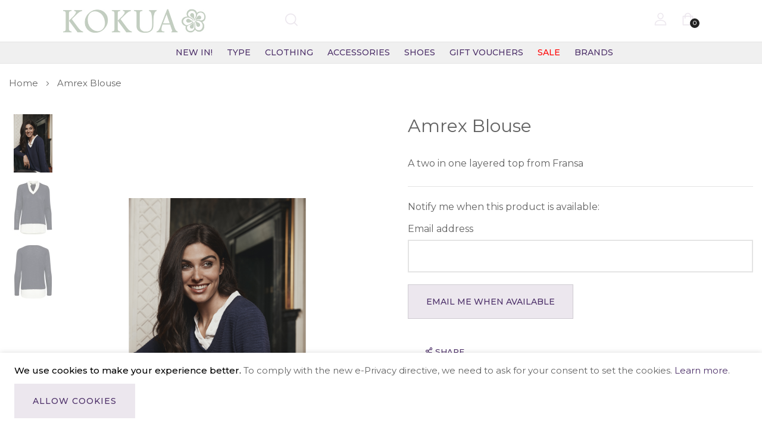

--- FILE ---
content_type: text/html; charset=UTF-8
request_url: https://www.kokua.co.uk/catalog/product/view/id/44671
body_size: 21230
content:
<!doctype html>
<html lang="en">
    <head prefix="og: http://ogp.me/ns# fb: http://ogp.me/ns/fb# product: http://ogp.me/ns/product#">
        <script>
    var LOCALE = 'en\u002DUS';
    var BASE_URL = 'https\u003A\u002F\u002Fwww.kokua.co.uk\u002F';
    var require = {
        'baseUrl': 'https\u003A\u002F\u002Fwww.kokua.co.uk\u002Fstatic\u002Ffrontend\u002Fbluesky\u002Fbluesky_uomo_default\u002Fen_US'
    };</script>        <meta charset="utf-8"/>
<meta name="title" content="Amrex Blouse"/>
<meta name="keywords" content="Kokua, white stuff clothing, great plains clothing, seasalt cornwall clothing, fly london shoes, fly london boots, fashion trends."/>
<meta name="robots" content="INDEX,FOLLOW"/>
<meta name="viewport" content="width=device-width, initial-scale=1, maximum-scale=1"/>
<meta name="format-detection" content="telephone=no"/>
<title>Amrex Blouse</title>
<link  rel="stylesheet" type="text/css"  media="all" href="https://www.kokua.co.uk/static/_cache/merged/95ca7d313a975845d81e57499175fc6e.min.css" />
<link  rel="stylesheet" type="text/css"  media="screen and (min-width: 768px)" href="https://www.kokua.co.uk/static/frontend/bluesky/bluesky_uomo_default/en_US/css/styles-l.min.css" />
<link  rel="stylesheet" type="text/css"  media="print" href="https://www.kokua.co.uk/static/frontend/bluesky/bluesky_uomo_default/en_US/css/print.min.css" />
<script    src="https://www.kokua.co.uk/static/frontend/bluesky/bluesky_uomo_default/en_US/requirejs/require.js"></script>
<script    src="https://www.kokua.co.uk/static/frontend/bluesky/bluesky_uomo_default/en_US/mage/requirejs/mixins.js"></script>
<script    src="https://www.kokua.co.uk/static/frontend/bluesky/bluesky_uomo_default/en_US/requirejs-config.js"></script>
<link  rel="canonical" href="https://www.kokua.co.uk/catalog/product/view/_ignore_category/1/id/44671/s/fransa-amrex-blouse-navy/" />
<link  rel="icon" type="image/x-icon" href="https://www.kokua.co.uk/media/favicon/stores/2/kokua_leaves.png" />
<link  rel="shortcut icon" type="image/x-icon" href="https://www.kokua.co.uk/media/favicon/stores/2/kokua_leaves.png" />
        <link rel="preconnect" href="https://fonts.googleapis.com">
<link rel="preconnect" href="https://fonts.gstatic.com" crossorigin>
<link href="https://fonts.googleapis.com/css2?family=Montserrat:ital,wght@0,300;0,400;0,500;0,600;0,700;0,800;0,900;1,300;1,400;1,500;1,600;1,700;1,800;1,900&display=swap" rel="stylesheet">
<link rel="stylesheet" type="text/css" href="https://www.kokua.co.uk/media/blueskytechco/theme_option/store_kokua.css?v=1753906961">
<!-- BEGIN GOOGLE ANALYTICS CODE -->
<script type="text/x-magento-init">
{
    "*": {
        "Magento_GoogleAnalytics/js/google-analytics": {
            "isCookieRestrictionModeEnabled": 1,
            "currentWebsite": 2,
            "cookieName": "user_allowed_save_cookie",
            "ordersTrackingData": [],
            "pageTrackingData": {"optPageUrl":"","isAnonymizedIpActive":false,"accountId":"UA-23252333-1"}        }
    }
}
</script>
<!-- END GOOGLE ANALYTICS CODE -->

    <!-- BEGIN GOOGLE ANALYTICS 4 CODE -->
    <script type="text/x-magento-init">
    {
        "*": {
            "Magento_GoogleGtag/js/google-analytics": {"isCookieRestrictionModeEnabled":true,"currentWebsite":2,"cookieName":"user_allowed_save_cookie","pageTrackingData":{"optPageUrl":"","measurementId":"G-13217369"},"ordersTrackingData":[],"googleAnalyticsAvailable":true}        }
    }
    </script>
    <!-- END GOOGLE ANALYTICS 4 CODE -->
    <script type="text/x-magento-init">
        {
            "*": {
                "Magento_PageCache/js/form-key-provider": {
                    "isPaginationCacheEnabled":
                        0                }
            }
        }
    </script>
<!-- Google Tag Manager -->
<script>(function(w,d,s,l,i){w[l]=w[l]||[];w[l].push({'gtm.start':
new Date().getTime(),event:'gtm.js'});var f=d.getElementsByTagName(s)[0],
j=d.createElement(s),dl=l!='dataLayer'?'&l='+l:'';j.async=true;j.src=
'https://www.googletagmanager.com/gtm.js?id='+i+dl;f.parentNode.insertBefore(j,f);
})(window,document,'script','dataLayer','GTM-M74RMMN8');</script>
<!-- End Google Tag Manager -->

<meta property="og:type" content="product" />
<meta property="og:title"
      content="Amrex&#x20;Blouse" />
<meta property="og:image"
      content="https://www.kokua.co.uk/media/catalog/product/cache/05d71eea179e753219d5018d18b8092e/2/0/20604924-NAVY-1.png" />
<meta property="og:description"
      content="A&#x20;two&#x20;in&#x20;one&#x20;layered&#x20;top&#x20;from&#x20;Fransa" />
<meta property="og:url" content="https://www.kokua.co.uk/catalog/product/view/id/44671/s/fransa-amrex-blouse-navy/" />
    <meta property="product:price:amount" content="0"/>
    <meta property="product:price:currency"
      content="GBP"/>
<meta name="generator" content="Powered by Slider Revolution 6.5.3.2 - responsive, Mobile-Friendly Slider Plugin with comfortable drag and drop interface." />
<script >define("setREVStartSize",function(){return function(t){window.RSIW=void 0===window.RSIW?window.innerWidth:window.RSIW,window.RSIH=void 0===window.RSIH?window.innerHeight:window.RSIH;try{var h=0===(h=document.getElementById(t.c).parentNode.offsetWidth)||isNaN(h)?window.RSIW:h;if(t.tabw=void 0===t.tabw?0:parseInt(t.tabw),t.thumbw=void 0===t.thumbw?0:parseInt(t.thumbw),t.tabh=void 0===t.tabh?0:parseInt(t.tabh),t.thumbh=void 0===t.thumbh?0:parseInt(t.thumbh),t.tabhide=void 0===t.tabhide?0:parseInt(t.tabhide),t.thumbhide=void 0===t.thumbhide?0:parseInt(t.thumbhide),t.mh=void 0===t.mh||""==t.mh||"auto"===t.mh?0:parseInt(t.mh,0),"fullscreen"===t.layout||"fullscreen"===t.l)w=Math.max(t.mh,window.RSIH);else{for(var e in t.gw=Array.isArray(t.gw)?t.gw:[t.gw],t.rl)void 0!==t.gw[e]&&0!==t.gw[e]||(t.gw[e]=t.gw[e-1]);for(var e in t.gh=void 0===t.el||""===t.el||Array.isArray(t.el)&&0==t.el.length?t.gh:t.el,t.gh=Array.isArray(t.gh)?t.gh:[t.gh],t.rl)void 0!==t.gh[e]&&0!==t.gh[e]||(t.gh[e]=t.gh[e-1]);var i,n=new Array(t.rl.length),r=0;for(e in t.tabw=t.tabhide>=h?0:t.tabw,t.thumbw=t.thumbhide>=h?0:t.thumbw,t.tabh=t.tabhide>=h?0:t.tabh,t.thumbh=t.thumbhide>=h?0:t.thumbh,t.rl)n[e]=t.rl[e]<window.RSIW?0:t.rl[e];for(e in i=n[0],n)i>n[e]&&0<n[e]&&(i=n[e],r=e);var h=h>t.gw[r]+t.tabw+t.thumbw?1:(h-(t.tabw+t.thumbw))/t.gw[r],w=t.gh[r]*h+(t.tabh+t.thumbh)}void 0===window.rs_init_css&&(window.rs_init_css=document.head.appendChild(document.createElement("style"))),document.getElementById(t.c).height=w+"px",window.rs_init_css.innerHTML+="#"+t.c+"_wrapper { height: "+w+"px }"}catch(t){console.log("Failure at Presize of Slider:"+t)}}});</script>
    <style>.ui-menu-item .submenu-150{background-image: url("https://www.kokua.co.uk/media/menus/submenu/background/SP9345-PLUM-0jpeg_1.jpg") !important;
	    background-repeat: no-repeat !important;background-position: top right !important;background-size: contain !important;}@media (max-width: 1199px) { .ui-menu-item .submenu-150{background-image: none !important;}}</style><style>.ui-menu-item .submenu-2{background-image: url("https://www.kokua.co.uk/media/menus/submenu/background/20615638-ECRU-1jpeg.jpg") !important;
	    background-repeat: no-repeat !important;background-position: top right !important;background-size: contain !important;}@media (max-width: 1199px) { .ui-menu-item .submenu-2{background-image: none !important;}}</style><style>.ui-menu-item .submenu-35{background-image: url("https://www.kokua.co.uk/media/menus/submenu/background/HOM0273-MULTI-1jpeg.jpg") !important;
	    background-repeat: no-repeat !important;background-position: top right !important;background-size: contain !important;}@media (max-width: 1199px) { .ui-menu-item .submenu-35{background-image: none !important;}}</style><style>.ui-menu-item .submenu-59{background-image: url("https://www.kokua.co.uk/media/menus/submenu/background/GLR103-BLACK-1jpg.jpg") !important;
	    background-repeat: no-repeat !important;background-position: top right !important;background-size: auto 100% !important;}@media (max-width: 1199px) { .ui-menu-item .submenu-59{background-image: none !important;}}</style><style>.ui-menu-item .submenu-71{background-image: url("https://www.kokua.co.uk/media/menus/submenu/background/4.png") !important;
	    background-repeat: no-repeat !important;background-position: top right !important;background-size: auto 100% !important;}@media (max-width: 1199px) { .ui-menu-item .submenu-71{background-image: none !important;}}</style><style>#html-body [data-pb-style=VSK09CR]{justify-content:flex-start;display:flex;flex-direction:column;background-position:left top;background-size:cover;background-repeat:no-repeat;background-attachment:scroll}</style><style>
#rs-demo-id {}
</style></head>
    <body data-container="body"
          data-mage-init='{"loaderAjax": {}, "loader": { "icon": "https://www.kokua.co.uk/static/frontend/bluesky/bluesky_uomo_default/en_US/images/loader-2.gif"}}'
        class="product-layout-1 sticky-sidebar-enable page-product-configurable catalog-product-view product-fransa-amrex-blouse-navy product__style-1 default hide__rating hide__quickview hide__compare hide__wishlist enable__sticky--header enable__sticky--header--mobile hide__addtocart--related page-layout-1column" id="html-body" itemtype="http://schema.org/Product" itemscope="itemscope">
        
<script type="text/x-magento-init">
    {
        "*": {
            "Magento_PageBuilder/js/widget-initializer": {
                "config": {"[data-content-type=\"slider\"][data-appearance=\"default\"]":{"Magento_PageBuilder\/js\/content-type\/slider\/appearance\/default\/widget":false},"[data-content-type=\"map\"]":{"Magento_PageBuilder\/js\/content-type\/map\/appearance\/default\/widget":false},"[data-content-type=\"row\"]":{"Magento_PageBuilder\/js\/content-type\/row\/appearance\/default\/widget":false},"[data-content-type=\"tabs\"]":{"Magento_PageBuilder\/js\/content-type\/tabs\/appearance\/default\/widget":false},"[data-content-type=\"slide\"]":{"Magento_PageBuilder\/js\/content-type\/slide\/appearance\/default\/widget":{"buttonSelector":".pagebuilder-slide-button","showOverlay":"hover","dataRole":"slide"}},"[data-content-type=\"banner\"]":{"Magento_PageBuilder\/js\/content-type\/banner\/appearance\/default\/widget":{"buttonSelector":".pagebuilder-banner-button","showOverlay":"hover","dataRole":"banner"}},"[data-content-type=\"buttons\"]":{"Magento_PageBuilder\/js\/content-type\/buttons\/appearance\/inline\/widget":false},"[data-content-type=\"products\"][data-appearance=\"carousel\"]":{"Magento_PageBuilder\/js\/content-type\/products\/appearance\/carousel\/widget":false},"[data-content-type=\"blog_posts\"][data-appearance=\"carousel\"]":{"Blueskytechco_PageBuilderCustom\/js\/content-type\/blog-posts\/appearance\/carousel\/widget":false},"[data-content-type=\"instagram\"][data-appearance=\"carousel\"]":{"Blueskytechco_PageBuilderCustom\/js\/content-type\/instagram\/appearance\/carousel\/widget":false},"[data-content-type=\"category_thumbnail_image\"][data-appearance=\"carousel\"]":{"Blueskytechco_PageBuilderCustom\/js\/content-type\/category-thumbnail-image\/appearance\/carousel\/widget":false},"[data-content-type=\"product_advanced\"][data-appearance=\"carousel\"]":{"Blueskytechco_PageBuilderCustom\/js\/content-type\/product-advanced\/appearance\/carousel\/widget":false},"[data-content-type=\"gallery\"][data-appearance=\"default\"]":{"Blueskytechco_PageBuilderCustom\/js\/content-type\/gallery\/appearance\/default\/widget":false},"[data-content-type=\"faq\"]":{"Blueskytechco_PageBuilderCustom\/js\/content-type\/faq\/appearance\/default\/widget":false},"[data-content-type=\"lookbook\"][data-appearance=\"carousel\"]":{"Blueskytechco_PageBuilderCustom\/js\/content-type\/lookbook\/appearance\/carousel\/widget":false},"[data-content-type=\"lookbook\"][data-appearance=\"mansoy\"]":{"Blueskytechco_PageBuilderCustom\/js\/content-type\/lookbook\/appearance\/mansoy\/widget":false},"[data-content-type=\"productcountdowntimers\"][data-appearance=\"carousel\"]":{"Blueskytechco_PageBuilderCustom\/js\/content-type\/productcountdowntimers\/appearance\/carousel\/widget":false},"[data-content-type=\"productcountdowntimers\"][data-appearance=\"grid\"]":{"Blueskytechco_PageBuilderCustom\/js\/content-type\/productcountdowntimers\/appearance\/grid\/widget":false},"[data-content-type=\"daily_deal\"][data-appearance=\"carousel\"]":{"Blueskytechco_PageBuilderCustom\/js\/content-type\/daily_deal\/appearance\/carousel\/widget":false},"[data-content-type=\"daily_deal\"][data-appearance=\"grid\"]":{"Blueskytechco_PageBuilderCustom\/js\/content-type\/daily_deal\/appearance\/grid\/widget":false},"[data-content-type=\"testimonial\"][data-appearance=\"carousel\"]":{"Blueskytechco_PageBuilderCustom\/js\/content-type\/testimonial\/appearance\/carousel\/widget":false}},
                "breakpoints": {"desktop":{"label":"Desktop","stage":true,"default":true,"class":"desktop-switcher","icon":"Magento_PageBuilder::css\/images\/switcher\/switcher-desktop.svg","conditions":{"min-width":"1024px"},"options":{"products":{"default":{"slidesToShow":"5"}}}},"tablet":{"conditions":{"max-width":"1024px","min-width":"768px"},"options":{"products":{"default":{"slidesToShow":"4"},"continuous":{"slidesToShow":"3"}}}},"mobile":{"label":"Mobile","stage":true,"class":"mobile-switcher","icon":"Magento_PageBuilder::css\/images\/switcher\/switcher-mobile.svg","media":"only screen and (max-width: 768px)","conditions":{"max-width":"768px","min-width":"640px"},"options":{"products":{"default":{"slidesToShow":"3"}}}},"mobile-small":{"conditions":{"max-width":"640px"},"options":{"products":{"default":{"slidesToShow":"2"},"continuous":{"slidesToShow":"1"}}}}}            }
        }
    }
</script>
<script>
    window.logoUrl = 'https://www.kokua.co.uk/media/blueskytechco/pupuplogo/default/logosmall.png';
	window.backgroundUrl = 'https://www.kokua.co.uk/media/blueskytechco/pupupbg/default/home-bg.jpg';
	window.title = 'My Wishlist';
	window.description = "We love Magento";
</script>
<script type="text/x-magento-init">
{
    "*": {
        "blueskytechco/ajaxsuite"    : {
                "loginUrl": "https://www.kokua.co.uk/customer/account/login/",
                "customerId": "",
                "ajaxCart" : {
                    "enabled" : 1,
                    "actionAfterSuccess" : "minicart"
                },
                "ajaxWishList" : {
                    "enabled" : 1,
                    "WishlistUrl": "https://www.kokua.co.uk/ajaxsuite/wishlist/add/"
                },
                "ajaxCompare" : {
                    "enabled" : 1,
                    "CompareUrl": "https://www.kokua.co.uk/ajaxsuite/compare/add/"
                }
            }
    }
}
</script>


<div id="cookie-status">
    The store will not work correctly in the case when cookies are disabled.</div>
<script>document.querySelector("#cookie-status").style.display = "none";</script>
<script type="text/x-magento-init">
    {
        "*": {
            "cookieStatus": {}
        }
    }
</script>

<script type="text/x-magento-init">
    {
        "*": {
            "mage/cookies": {
                "expires": null,
                "path": "\u002F",
                "domain": ".kokua.co.uk",
                "secure": false,
                "lifetime": "36000000"
            }
        }
    }
</script>
    <noscript>
        <div class="message global noscript">
            <div class="content">
                <p>
                    <strong>JavaScript seems to be disabled in your browser.</strong>
                    <span>
                        For the best experience on our site, be sure to turn on Javascript in your browser.                    </span>
                </p>
            </div>
        </div>
    </noscript>
    <div role="alertdialog"
         tabindex="-1"
         class="message global cookie"
         id="notice-cookie-block">
        <div role="document" class="content" tabindex="0">
            <p>
                <strong>We use cookies to make your experience better.</strong>
                <span>To comply with the new e-Privacy directive, we need to ask for your consent to set the cookies.                </span>
                <a href="https://www.kokua.co.uk/privacy-policy-cookie-restriction-mode/">Learn more</a>.            </p>
            <div class="actions">
                <button id="btn-cookie-allow" class="action allow primary">
                    <span>Allow Cookies</span>
                </button>
            </div>
        </div>
    </div>
    <script type="text&#x2F;javascript">    var elemAOYRsfjoArray = document.querySelectorAll('div#notice-cookie-block');
    if(elemAOYRsfjoArray.length !== 'undefined'){
        elemAOYRsfjoArray.forEach(function(element) {
            if (element) {
                element.style.display = 'none';

            }
        });
    }</script>    <script type="text/x-magento-init">
        {
            "#notice-cookie-block": {
                "cookieNotices": {
                    "cookieAllowButtonSelector": "#btn-cookie-allow",
                    "cookieName": "user_allowed_save_cookie",
                    "cookieValue": {"2":1},
                    "cookieLifetime": 31536000,
                    "noCookiesUrl": "https\u003A\u002F\u002Fwww.kokua.co.uk\u002Fcookie\u002Findex\u002FnoCookies\u002F"
                }
            }
        }
    </script>

<script>
    window.cookiesConfig = window.cookiesConfig || {};
    window.cookiesConfig.secure = false;
</script><script>    require.config({
        map: {
            '*': {
                wysiwygAdapter: 'mage/adminhtml/wysiwyg/tiny_mce/tinymceAdapter'
            }
        }
    });</script><script>    require.config({
        paths: {
            googleMaps: 'https\u003A\u002F\u002Fmaps.googleapis.com\u002Fmaps\u002Fapi\u002Fjs\u003Fv\u003D3.53\u0026key\u003D'
        },
        config: {
            'Magento_PageBuilder/js/utils/map': {
                style: '',
            },
            'Magento_PageBuilder/js/content-type/map/preview': {
                apiKey: '',
                apiKeyErrorMessage: 'You\u0020must\u0020provide\u0020a\u0020valid\u0020\u003Ca\u0020href\u003D\u0027https\u003A\u002F\u002Fwww.kokua.co.uk\u002Fadminhtml\u002Fsystem_config\u002Fedit\u002Fsection\u002Fcms\u002F\u0023cms_pagebuilder\u0027\u0020target\u003D\u0027_blank\u0027\u003EGoogle\u0020Maps\u0020API\u0020key\u003C\u002Fa\u003E\u0020to\u0020use\u0020a\u0020map.'
            },
            'Magento_PageBuilder/js/form/element/map': {
                apiKey: '',
                apiKeyErrorMessage: 'You\u0020must\u0020provide\u0020a\u0020valid\u0020\u003Ca\u0020href\u003D\u0027https\u003A\u002F\u002Fwww.kokua.co.uk\u002Fadminhtml\u002Fsystem_config\u002Fedit\u002Fsection\u002Fcms\u002F\u0023cms_pagebuilder\u0027\u0020target\u003D\u0027_blank\u0027\u003EGoogle\u0020Maps\u0020API\u0020key\u003C\u002Fa\u003E\u0020to\u0020use\u0020a\u0020map.'
            },
        }
    });</script><script>
    require.config({
        shim: {
            'Magento_PageBuilder/js/utils/map': {
                deps: ['googleMaps']
            }
        }
    });</script><!-- Google Tag Manager (noscript) -->
<noscript><iframe src="https://www.googletagmanager.com/ns.html?id=GTM-M74RMMN8"
height="0" width="0" style="display:none;visibility:hidden"></iframe></noscript>
<!-- End Google Tag Manager (noscript) -->
<div class="page-wrapper"><header class="page-header"><div class="header-container layout-5">
		<div class="sticky-header border_bottom">
		<div class="header_middle header_padding container d-flex space-between center_vertical h-95">
			<div data-action="toggle-nav" class="action nav-toggle d-xl-none sticky-toggle me-4 flex-grow-1 flex-lg-grow-0">
				<i class="vertical-icon"></i>
			</div>
			<div class="header__logo logo-container w-30 justify-content-center justify-content-lg-start pe-xl-4">
				<div data-action="toggle-nav" class="action nav-toggle nav-1 d-xl-none sticky-toggle">
    <svg width="22px" height="22px" fill="currentColor" stroke="currentColor" xmlns="http://www.w3.org/2000/svg" viewBox="0 0 448 512">
        <path d="M442 114H6a6 6 0 0 1-6-6V84a6 6 0 0 1 6-6h436a6 6 0 0 1 6 6v24a6 6 0 0 1-6 6zm0 160H6a6 6 0 0 1-6-6v-24a6 6 0 0 1 6-6h436a6 6 0 0 1 6 6v24a6 6 0 0 1-6 6zm0 160H6a6 6 0 0 1-6-6v-24a6 6 0 0 1 6-6h436a6 6 0 0 1 6 6v24a6 6 0 0 1-6 6z"></path>
    </svg>
</div>
<a
    class="logo"
    href="https://www.kokua.co.uk/"
    title="Welcome&#x20;to&#x20;Kokua&#x20;Boutique"
    aria-label="store logo">
    <img src="https://www.kokua.co.uk/media/logo/stores/2/Kokua-logo-with-website_2.jpg"
         title="Welcome&#x20;to&#x20;Kokua&#x20;Boutique"
         alt="Welcome&#x20;to&#x20;Kokua&#x20;Boutique"
            width="303"            height="48"    />
</a>			</div>
			<div class="flex-grow-1 d-lg-block search-show-category mw-100">
				<div class="block block-quick-search block-search search_type_canvas">
    <div class="block block-content">
		<div class="dropdown">
						<div class="dropdown-toggle">
				<a class="top-search my-tooltip-bottom tooltip-center header-icon" href="javascript:void(0);">
					<!-- <i class="icon-search"></i> -->
										<i class="flaticon-loupe"></i>
					<span class="text tooltip-content no-wrap">Search</span>
				</a>
			</div>
						<div id="search-form">
								<div class="mini_search_header container">
					<h3 class="widget-title ">Search Our Site</h3>
					<button class="button-close"></button>
				</div>
																			<form class="form minisearch " id="search_mini_form" action="https://www.kokua.co.uk/catalogsearch/result/" method="get">
							<div class="form-minisearch-search-product"> 
								<div class="form-minisearch"> 	
									<div class="search-form"> 
																				<div class="field search">
											<label class="label" for="search" data-role="minisearch-label">
												<span>Search</span>
											</label>
											<div class="control">
												<input id="search"
														type="text"
														name="q"
														value=""
														placeholder="Search&#x20;product"
														class="input-text"
														maxlength="128"
														role="combobox"
														aria-haspopup="false"
														aria-autocomplete="both"
														autocomplete="off"
														aria-expanded="false"/>
													<div class="search-clear hidden" title="Clear Field">Clear Field</div>
											</div>
											<div class="actions">
												<button type="submit"
													title="Search"
													class="action search"
													aria-label="Search"
												>
													<span class="flaticon-loupe"></span>
												</button>
											</div>
										</div>
									</div>
								</div>
							</div>
						</form>
					
										<div class="auto-complete-result" data-bind="scope: 'searchsuite_autocomplete_form'">
								<!-- ko template: getTemplate() --><!-- /ko -->
							</div>
							</div>
        </div>
    </div>
</div>
<script type="text/x-magento-init">
    {
        ".block-quick-search": {
            "Blueskytechco_SearchSuite/js/searchsuite": {
				"typeSearch": "canvas"
            }
        }
    }
</script>
<script type="text/x-magento-init">
{
    "*": {
        "Magento_Ui/js/core/app": {
            "components": {
                "searchsuite_autocomplete_form": {
                    "component": "Blueskytechco_SearchSuite/js/autocomplete"
                },
                "autocompleteBindEvents": {
                    "component": "Blueskytechco_SearchSuite/js/action/bindEvents",
                    "config": {
                        "searchFormSelector": "#search_mini_form",
                        "searchButtonSelector": "#minisearch button.search",
                        "inputSelector": ".minisearch .search input[type=\"text\"]",
						"inputSelectorCate": "#choose_category",
						"searchClear": ".search-clear",
						"getMinQueryLength": "4", 
                        "searchDelay": "",
						"suggestProduct": "false",
						"typeSearch": "canvas",
						"urlSuggestProduct": ""
                    }
                },
                "autocompleteDataProvider": {
                    "component": "Blueskytechco_SearchSuite/js/action/dataProvider",
					"config": {
                        "url": "https://www.kokua.co.uk/search/ajax/suggest/"
                    }
                }
            }
        }
    }
}
</script>
			</div>
			<div class="header__action">
				<ul class="d-flex header__action-default align-items-center justify-content-end">
					<li class="account-link-header d-none d-md-block">
						<ul class="header links">    <li class="greet welcome" data-bind="scope: 'customer'">
        <!-- ko if: customer().fullname  -->
        <span class="logged-in"
              data-bind="text: new String('Welcome, %1!').
              replace('%1', customer().fullname)">
        </span>
        <!-- /ko -->
        <!-- ko ifnot: customer().fullname  -->
        <span class="not-logged-in"
              data-bind="text: ''"></span>
                <!-- /ko -->
    </li>
        <script type="text/x-magento-init">
        {
            "*": {
                "Magento_Ui/js/core/app": {
                    "components": {
                        "customer": {
                            "component": "Magento_Customer/js/view/customer"
                        }
                    }
                }
            }
        }
    </script>
<li class="link authorization-link" data-label="or">
    <a class="my-tooltip-bottom tooltip-center header-icon link-account" href="https&#x3A;&#x2F;&#x2F;www.kokua.co.uk&#x2F;customer&#x2F;account&#x2F;login&#x2F;">
        <i class="flaticon-user"></i>
        <span class="tooltip-content no-wrap">
            Sign In        </span>
    </a>
</li>

<li><a href="https://www.kokua.co.uk/customer/account/create/" id="idzj8OOmhg" class="link-account" >Create an Account</a></li></ul>					</li>
										<li class="minicart-li-content-show-hide fixed-minicart">
						
<div data-block="minicart" class="minicart-wrapper">
    <a class="action showcart my-tooltip-bottom tooltip-center header-icon" href="https://www.kokua.co.uk/checkout/cart/"
       data-bind="scope: 'minicart_content'">
        <i class="flaticon-shopping-bag"></i>
			<span class="text tooltip-content no-wrap">My Bag</span> 
			<span class="counter qty empty"
				  data-bind="css: { empty: !!getCartParam('summary_count') == false }, blockLoader: isLoading">
				<!-- <span class="icon-cart-header"><i class="menu-icon  icon flaticon-shopping-cart6">&nbsp;</i></span> -->
				<span class="total-mini-cart-item">
				<!-- ko if: getCartParam('summary_count') -->
					<!-- ko text: getCartParam('summary_count') --><!-- /ko -->
				<!-- /ko -->
				<!-- ko if: !getCartParam('summary_count') -->
					0
				<!-- /ko --> 
				</span>
			</span>
			<!-- <span class="content-cart hidden-xs">
				<span class="my-cart">My cart:</span>
				<span class="total-mini-cart-price" data-bind="html: getCartParam('subtotal')"></span>
			</span> -->
    </a>
            <div class="block block-minicart"
             data-role="dropdownDialog"
             data-mage-init='{"dropdownDialog":{
                "appendTo":"[data-block=minicart]",
                "triggerTarget":".showcart",
                "timeout": "2000",
                "closeOnMouseLeave": false,
                "closeOnEscape": true,
                "triggerClass":"active",
                "parentClass":"active",
                "buttons":[]}}'>
            <div id="minicart-content-wrapper" data-bind="scope: 'minicart_content'">
                <!-- ko template: getTemplate() --><!-- /ko -->
            </div>
                    </div>
        <script>
            require(['jquery'], function ($) {
                var number_click = 1;
                $('body').on('click', '.minicart-wrapper .qty-down-fixed-onclick', function(){
                    var val_input = $(this).closest('div.field').find('.cart-item-qty').val();
                    val_input = parseInt(val_input);
                    if(val_input <= number_click){
                        val_input = number_click;
                    }
                    else{
                        val_input = val_input - number_click;
                    }
                    $(this).closest('div.field').find('.cart-item-qty').val(val_input);
                    $(this).closest('.details-qty').find('.update-cart-item').show();
                    return false;
                });
                $('body').on('click', '.minicart-wrapper .qty-up-fixed-onclick', function(){
                    var val_input = $(this).closest('div.field').find('.cart-item-qty').val();
                    val_input = parseInt(val_input);
                    val_input = val_input + number_click;
                    $(this).closest('div.field').find('.cart-item-qty').val(val_input);
                    $(this).closest('.details-qty').find('.update-cart-item').show();
                    return false;
                });
            });
        </script>
        <script>
        window.checkout = {"shoppingCartUrl":"https:\/\/www.kokua.co.uk\/checkout\/cart\/","checkoutUrl":"https:\/\/www.kokua.co.uk\/checkout\/","updateItemQtyUrl":"https:\/\/www.kokua.co.uk\/checkout\/sidebar\/updateItemQty\/","removeItemUrl":"https:\/\/www.kokua.co.uk\/checkout\/sidebar\/removeItem\/","imageTemplate":"Magento_Catalog\/product\/image_with_borders","baseUrl":"https:\/\/www.kokua.co.uk\/","minicartMaxItemsVisible":3,"websiteId":"2","maxItemsToDisplay":10,"storeId":"2","storeGroupId":"2","customerLoginUrl":"https:\/\/www.kokua.co.uk\/customer\/account\/login\/referer\/aHR0cHM6Ly93d3cua29rdWEuY28udWsvY2F0YWxvZy9wcm9kdWN0L3ZpZXcvaWQvNDQ2NzEv\/","isRedirectRequired":false,"autocomplete":"off","captcha":{"user_login":{"isCaseSensitive":false,"imageHeight":50,"imageSrc":"","refreshUrl":"https:\/\/www.kokua.co.uk\/captcha\/refresh\/","isRequired":false,"timestamp":1768350892}}};
    </script>
    <script type="text/x-magento-init">
    {
        "[data-block='minicart']": {
            "Magento_Ui/js/core/app": {"components":{"minicart_content":{"children":{"subtotal.container":{"children":{"subtotal":{"children":{"subtotal.totals":{"config":{"display_cart_subtotal_incl_tax":0,"display_cart_subtotal_excl_tax":1,"template":"Magento_Tax\/checkout\/minicart\/subtotal\/totals"},"children":{"subtotal.totals.msrp":{"component":"Magento_Msrp\/js\/view\/checkout\/minicart\/subtotal\/totals","config":{"displayArea":"minicart-subtotal-hidden","template":"Magento_Msrp\/checkout\/minicart\/subtotal\/totals"}}},"component":"Magento_Tax\/js\/view\/checkout\/minicart\/subtotal\/totals"}},"component":"uiComponent","config":{"template":"Magento_Checkout\/minicart\/subtotal"}}},"component":"uiComponent","config":{"displayArea":"subtotalContainer"}},"item.renderer":{"component":"Magento_Checkout\/js\/view\/cart-item-renderer","config":{"displayArea":"defaultRenderer","template":"Magento_Checkout\/minicart\/item\/default"},"children":{"item.image":{"component":"Magento_Catalog\/js\/view\/image","config":{"template":"Magento_Catalog\/product\/image","displayArea":"itemImage"}},"checkout.cart.item.price.sidebar":{"component":"uiComponent","config":{"template":"Magento_Checkout\/minicart\/item\/price","displayArea":"priceSidebar"}}}},"extra_info":{"component":"uiComponent","config":{"displayArea":"extraInfo"}},"promotion":{"component":"uiComponent","config":{"displayArea":"promotion"}}},"config":{"itemRenderer":{"default":"defaultRenderer","simple":"defaultRenderer","virtual":"defaultRenderer"},"template":"Magento_Checkout\/minicart\/content"},"component":"Magento_Checkout\/js\/view\/minicart"}},"types":[]}        },
        "*": {
            "Magento_Ui/js/block-loader": "https\u003A\u002F\u002Fwww.kokua.co.uk\u002Fstatic\u002Ffrontend\u002Fbluesky\u002Fbluesky_uomo_default\u002Fen_US\u002Fimages\u002Floader\u002D1.gif"
        }
    }
    </script>
</div>


					</li>
											<li class="setting-view d-none">
							<label for="modal-mobile-input">
								<i class="vertical-icon"></i>
							</label>
						</li>
									</ul>
			</div>
		</div>
		<div class="for-full-width-menu blueskytechco-header border_top">
			<div class="header__menu">
				<div class="container">
					<div class="d-flex align-items-center">
						<div class="vertical-menu w-30">
													</div>
						<div class="flex-grow-1 ms-3">
							<div class="horizontal-menu-container">
    <div data-action="toggle-nav" class="action nav-toggle d-xl-none sticky-toggle">
        <i class="vertical-icon"></i>
    </div>
    <nav class="navigation horizontal main-nav nav-sections">
        <div class="close-menu-mobile">
            <a href="javascript:void(0);" class="close-menu">Close</a>
        </div>
        <div class="mobile-menu-content">
            <div class="menu-mobile-title d-block d-xl-none">
                <a class="active" data-menu="horizontal-list" href="javascript:void(0);">
                    <span>Menu</span>
                </a>
            </div>
            <ul class="horizontal-list menu down_to_up">
                <li class="ui-menu-item level0 item-1 "><a href="https://www.kokua.co.uk/catalog/category/view/s/new-in/id/106/" class="level-top">New In!</a></li><li class="ui-menu-item level0 item-150 fullwidth menu-item-has-children multicolumn_dropdown"><a href="#" class="level-top"><span>Type</span></a><div class="open-children-toggle"></div><div class="submenu multicolumn submenu-150"><div class="row"><ul class="subchildmenu col-sm-12 columns7"><li class="ui-menu-item menu-bold level1 item-164 menu-item-has-children"><a href="#"><span>Clothing</span></a><div class="open-children-toggle"></div><ul class="subchildmenu"><li class="ui-menu-item level2 item-153"><a href="https://www.cocorose.co.uk/blouse">Blouse</a></li><li class="ui-menu-item level2 item-163"><a href="https://www.cocorose.co.uk/cardigan">Cardigan</a></li><li class="ui-menu-item level2 item-152"><a href="https://www.cocorose.co.uk/coat">Coat</a></li><li class="ui-menu-item level2 item-151"><a href="https://www.cocorose.co.uk/dress">Dress</a></li><li class="ui-menu-item level2 item-154"><a href="https://www.cocorose.co.uk/jacket">Jacket</a></li><li class="ui-menu-item level2 item-156"><a href="https://www.cocorose.co.uk/jeans">Jeans</a></li><li class="ui-menu-item level2 item-160"><a href="https://www.cocorose.co.uk/jumpsuit">Jumpsuit</a></li><li class="ui-menu-item level2 item-155"><a href="https://www.cocorose.co.uk/knitwear">Knitwear</a></li><li class="ui-menu-item level2 item-157"><a href="https://www.cocorose.co.uk/shirt">Shirt</a></li><li class="ui-menu-item level2 item-191"><a href="https://www.cocorose.co.uk/clothing.html?categorytype2=18">Skirts</a></li><li class="ui-menu-item level2 item-158"><a href="https://www.cocorose.co.uk/tops">Tops</a></li><li class="ui-menu-item level2 item-159"><a href="https://www.cocorose.co.uk/trousers">Trousers</a></li><li class="ui-menu-item level2 item-162"><a href="https://www.cocorose.co.uk/tshirt">TShirt</a></li><li class="ui-menu-item level2 item-161"><a href="https://www.cocorose.co.uk/vesttop">Vest Top</a></li><li class="ui-menu-item level2 item-169"><a href="https://www.cocorose.co.uk/waistcoat">Waistcoat</a></li></ul></li><li class="ui-menu-item menu-bold level1 item-166 menu-item-has-children"><a href="#"><span>Footwear</span></a><div class="open-children-toggle"></div><ul class="subchildmenu"><li class="ui-menu-item level2 item-177"><a href="https://www.cocorose.co.uk/shoes.html?categorytype2=597">Ankle Boot</a></li><li class="ui-menu-item level2 item-178"><a href="https://www.cocorose.co.uk/shoes.html?categorytype2=81">Long Boot</a></li><li class="ui-menu-item level2 item-179"><a href="https://www.cocorose.co.uk/shoes.html?categorytype2=433">Sandal</a></li><li class="ui-menu-item level2 item-180"><a href="https://www.cocorose.co.uk/shoes.html?categorytype2=22">Shoe</a></li><li class="ui-menu-item level2 item-176"><a href="https://www.cocorose.co.uk/shoes.html?categorytype2=339">Trainer</a></li></ul></li><li class="ui-menu-item menu-bold level1 item-165 menu-item-has-children"><a href="#"><span>Jewellery</span></a><div class="open-children-toggle"></div><ul class="subchildmenu"><li class="ui-menu-item level2 item-173"><a href="https://www.cocorose.co.uk/catalog/category/view/s/jewellery/id/7/?categorytype2=34">Bracelet</a></li><li class="ui-menu-item level2 item-172"><a href="https://www.cocorose.co.uk/catalog/category/view/s/jewellery/id/7/?categorytype2=645">Brooch</a></li><li class="ui-menu-item level2 item-170"><a href="https://www.cocorose.co.uk/catalog/category/view/s/jewellery/id/7/?categorytype2=33">Earring</a></li><li class="ui-menu-item level2 item-171"><a href="https://www.cocorose.co.uk/catalog/category/view/s/jewellery/id/7/?categorytype2=344">Necklace</a></li></ul></li><li class="ui-menu-item menu-bold level1 item-167 menu-item-has-children"><a href="#"><span>Accessories</span></a><div class="open-children-toggle"></div><ul class="subchildmenu"><li class="ui-menu-item level2 item-190"><a href="https://www.cocorose.co.uk/catalog/category/view/s/accessories/id/8/?categorytype2=463">Beaded Pouches</a></li><li class="ui-menu-item level2 item-184"><a href="https://www.cocorose.co.uk/catalog/category/view/s/accessories/id/8/?categorytype2=198&product_list_order=price">Belts</a></li><li class="ui-menu-item level2 item-186"><a href="https://www.cocorose.co.uk/catalog/category/view/s/accessories/id/8/?categorytype2=591&product_list_order=price">Eye Mask</a></li><li class="ui-menu-item level2 item-183"><a href="https://www.cocorose.co.uk/catalog/category/view/s/accessories/id/8/?categorytype2=112&product_list_order=price">Gloves</a></li><li class="ui-menu-item level2 item-189"><a href="https://www.cocorose.co.uk/catalog/category/view/s/accessories/id/8/?categorytype2=188">Hats</a></li><li class="ui-menu-item level2 item-185"><a href="https://www.cocorose.co.uk/catalog/category/view/s/accessories/id/8/?categorytype2=643&product_list_order=price">Keyrings</a></li><li class="ui-menu-item level2 item-182"><a href="https://www.cocorose.co.uk/catalog/category/view/s/accessories/id/8/?categorytype2=107">Purses</a></li><li class="ui-menu-item level2 item-181"><a href="https://www.cocorose.co.uk/catalog/category/view/s/accessories/id/8/?categorytype2=80">Scarves</a></li><li class="ui-menu-item level2 item-187"><a href="https://www.cocorose.co.uk/catalog/category/view/s/accessories/id/8/?categorytype2=108&product_list_order=price">Socks</a></li><li class="ui-menu-item level2 item-188"><a href="https://www.cocorose.co.uk/catalog/category/view/s/accessories/id/8/?categorytype2=82&product_list_order=price">Sunglasses</a></li></ul></li><li class="ui-menu-item menu-bold level1 item-168 menu-item-has-children"><a href="#"><span>Bags</span></a><div class="open-children-toggle"></div><ul class="subchildmenu"><li class="ui-menu-item level2 item-175"><a href="https://www.cocorose.co.uk/catalog/category/view/s/handbags/id/6/">Bag</a></li><li class="ui-menu-item level2 item-174"><a href="https://www.cocorose.co.uk/catalog/category/view/s/accessories/id/8/?categorytype2=107">Purse</a></li></ul></li></ul></div></div></li><li class="ui-menu-item level0 item-2 fullwidth menu-item-has-children multicolumn_dropdown"><a href="https://www.kokua.co.uk/clothing.html" class="level-top"><span>Clothing</span></a><div class="open-children-toggle"></div><div class="submenu multicolumn submenu-2"><div class="row"><ul class="subchildmenu col-sm-12 columns4"><li class="ui-menu-item menu-bold level1 item-99 menu-item-has-children"><a href="#"><span>Brands (A-J)</span></a><div class="open-children-toggle"></div><ul class="subchildmenu"><li class="ui-menu-item level2 item-4"><a href="https://www.kokua.co.uk/clothing/anaalcazar.html">AnaAlcazar</a></li><li class="ui-menu-item level2 item-91"><a href="https://www.kokua.co.uk/clothing/aspiga.html">Aspiga</a></li><li class="ui-menu-item level2 item-22"><a href="https://www.kokua.co.uk/clothing/bariloche.html">Bariloche</a></li><li class="ui-menu-item level2 item-18"><a href="https://www.kokua.co.uk/clothing/blank.html">Blank</a></li><li class="ui-menu-item level2 item-15"><a href="https://www.kokua.co.uk/clothing/byoung.html">b.young</a></li><li class="ui-menu-item level2 item-25"><a href="https://www.kokua.co.uk/clothing/chiarulli.html">Chiarulli</a></li><li class="ui-menu-item level2 item-13"><a href="https://www.kokua.co.uk/clothing/deck.html">Deck</a></li><li class="ui-menu-item level2 item-24"><a href="https://www.kokua.co.uk/clothing/emme.html">Emme</a></li><li class="ui-menu-item level2 item-19"><a href="https://www.kokua.co.uk/sale/fabiennechapot.html">FabienneChapot</a></li><li class="ui-menu-item level2 item-16"><a href="https://www.kokua.co.uk/clothing/foil.html">Foil</a></li><li class="ui-menu-item level2 item-193"><a href="https://www.kokua.co.uk/clothing/franchettibond.html">FranchettiBond</a></li><li class="ui-menu-item level2 item-5"><a href="https://www.kokua.co.uk/clothing/fransa.html">Fransa</a></li><li class="ui-menu-item level2 item-20"><a href="https://www.kokua.co.uk/clothing/i-cona.html">Icona</a></li><li class="ui-menu-item level2 item-14"><a href="https://www.kokua.co.uk/clothing/jonnyq.html">JonnyQ</a></li><li class="ui-menu-item level2 item-146"><a href="https://www.kokua.co.uk/clothing/just-white.html">Just White</a></li></ul></li><li class="ui-menu-item menu-bold level1 item-98 menu-item-has-children"><a href="#"><span>Brands (K-Z)</span></a><div class="open-children-toggle"></div><ul class="subchildmenu"><li class="ui-menu-item level2 item-23"><a href="https://www.kokua.co.uk/clothing/k-design.html">KDesign</a></li><li class="ui-menu-item level2 item-12"><a href="https://www.kokua.co.uk/clothing/mac.html">MAC</a></li><li class="ui-menu-item level2 item-3"><a href="https://www.kokua.co.uk/clothing/milano.html">Milano</a></li><li class="ui-menu-item level2 item-194"><a href="https://www.kokua.co.uk/clothing/nekane-nkn.html">Nekane NKN</a></li><li class="ui-menu-item level2 item-10"><a href="https://www.kokua.co.uk/clothing/onjenu.html">Onjenu</a></li><li class="ui-menu-item level2 item-17"><a href="https://www.kokua.co.uk/clothing/orientique.html">Orientique</a></li><li class="ui-menu-item level2 item-94"><a href="https://www.kokua.co.uk/clothing/oui.html">Oui</a></li><li class="ui-menu-item level2 item-8"><a href="https://www.kokua.co.uk/clothing/part-two.html">Part Two</a></li><li class="ui-menu-item level2 item-149"><a href="https://www.kokua.co.uk/clothing/pom.html">POM</a></li><li class="ui-menu-item level2 item-21"><a href="https://www.kokua.co.uk/clothing/pulz.html">Pulz</a></li><li class="ui-menu-item level2 item-9"><a href="https://www.kokua.co.uk/clothing/robell.html">Robell</a></li><li class="ui-menu-item level2 item-11"><a href="https://www.kokua.co.uk/clothing/tinta.html">TInta</a></li><li class="ui-menu-item level2 item-95"><a href="https://www.kokua.co.uk/clothing/vilagallo.html">Vilagallo</a></li></ul></li><li class="ui-menu-item menu-bold level1 item-93 menu-item-has-children"><a href="#"><span>Top Brands</span></a><div class="open-children-toggle"></div><ul class="subchildmenu"><li class="ui-menu-item level2 item-6"><a href="https://www.kokua.co.uk/clothing/oui.html">Oui</a></li><li class="ui-menu-item level2 item-96"><a href="https://www.kokua.co.uk/clothing/part-two.html">Part Two</a></li><li class="ui-menu-item level2 item-97"><a href="https://www.kokua.co.uk/clothing/tinta.html">TInta</a></li><li class="ui-menu-item level2 item-7"><a href="https://www.kokua.co.uk/clothing/vilagallo.html">Vilagallo</a></li></ul></li></ul></div></div></li><li class="ui-menu-item level0 item-35 fullwidth menu-item-has-children multicolumn_dropdown"><a href="https://www.kokua.co.uk/accessories.html" class="level-top"><span>Accessories</span></a><div class="open-children-toggle"></div><div class="submenu multicolumn submenu-35"><div class="row"><ul class="subchildmenu col-sm-12 columns5"><li class="ui-menu-item menu-bold level1 item-43 menu-item-has-children"><a href="https://www.kokua.co.uk/accessories.html"><span>Accessories</span></a><div class="open-children-toggle"></div><ul class="subchildmenu"><li class="ui-menu-item level2 item-58"><a href="https://www.kokua.co.uk/catalog/category/view/s/b-young/id/198/">b.young</a></li><li class="ui-menu-item level2 item-47"><a href="https://www.kokua.co.uk/catalog/category/view/s/cpw/id/122/">Coco</a></li><li class="ui-menu-item level2 item-52"><a href="https://www.kokua.co.uk/catalog/category/view/s/dents/id/182/">Dents</a></li><li class="ui-menu-item level2 item-48"><a href="https://www.kokua.co.uk/catalog/category/view/s/fabiennechapot/id/133/">FabienneChapot</a></li><li class="ui-menu-item level2 item-197"><a href="https://www.kokua.co.uk/accessories/franchettibond.html">FranchettiBond</a></li><li class="ui-menu-item level2 item-57"><a href="https://www.kokua.co.uk/catalog/category/view/s/fransa/id/197/">Fransa</a></li><li class="ui-menu-item level2 item-56"><a href="https://www.kokua.co.uk/catalog/category/view/s/ivypark/id/194/">IvyPark</a></li><li class="ui-menu-item level2 item-49"><a href="https://www.kokua.co.uk/catalog/category/view/s/mydoris/id/146/">MyDoris</a></li><li class="ui-menu-item level2 item-55"><a href="https://www.kokua.co.uk/catalog/category/view/s/naoa/id/186/">NAOA</a></li><li class="ui-menu-item level2 item-46"><a href="https://www.kokua.co.uk/catalog/category/view/s/ombre/id/102/">Ombre</a></li><li class="ui-menu-item level2 item-45"><a href="https://www.kokua.co.uk/catalog/category/view/s/part-two/id/33/">Part Two</a></li><li class="ui-menu-item level2 item-50"><a href="https://www.kokua.co.uk/catalog/category/view/s/missshorthair/id/164/">Rosie</a></li><li class="ui-menu-item level2 item-44"><a href="https://www.kokua.co.uk/catalog/category/view/s/vilagallo/id/29/">Vilagallo</a></li><li class="ui-menu-item level2 item-51"><a href="https://www.kokua.co.uk/catalog/category/view/s/zelly/id/171/">Zelly</a></li></ul></li><li class="ui-menu-item menu-bold level1 item-36 menu-item-has-children"><a href="https://www.kokua.co.uk/jewellery.html"><span>Jewellery</span></a><div class="open-children-toggle"></div><ul class="subchildmenu"><li class="ui-menu-item level2 item-37"><a href="https://www.kokua.co.uk/catalog/category/view/s/envy/id/39/">Envy</a></li><li class="ui-menu-item level2 item-41"><a href="https://www.kokua.co.uk/catalog/category/view/s/ivypark/id/181/">IvyPark</a></li><li class="ui-menu-item level2 item-39"><a href="https://www.kokua.co.uk/catalog/category/view/s/mydoris/id/136/">MyDoris</a></li><li class="ui-menu-item level2 item-40"><a href="https://www.kokua.co.uk/catalog/category/view/s/spoke/id/141/">Spoke</a></li><li class="ui-menu-item level2 item-42"><a href="https://www.kokua.co.uk/catalog/category/view/s/zelly/id/191/">Zelly</a></li></ul></li><li class="ui-menu-item menu-bold level1 item-26 menu-item-has-children"><a href="https://www.kokua.co.uk/handbags.html"><span>Handbags</span></a><div class="open-children-toggle"></div><ul class="subchildmenu"><li class="ui-menu-item level2 item-33"><a href="https://www.kokua.co.uk/catalog/category/view/s/basketbasket/id/188/">BasketBasket</a></li><li class="ui-menu-item level2 item-28"><a href="https://www.kokua.co.uk/catalog/category/view/s/cpw/id/119/">Coco</a></li><li class="ui-menu-item level2 item-198"><a href="https://www.kokua.co.uk/handbags/franchettibond.html">FranchettiBond</a></li><li class="ui-menu-item level2 item-31"><a href="https://www.kokua.co.uk/catalog/category/view/s/part-two/id/180/">Part Two</a></li><li class="ui-menu-item level2 item-29"><a href="https://www.kokua.co.uk/catalog/category/view/s/roka/id/163/">Roka</a></li></ul></li></ul></div></div></li><li class="ui-menu-item level0 item-59 fullwidth menu-item-has-children multicolumn_dropdown"><a href="https://www.kokua.co.uk/shoes.html" class="level-top"><span>Shoes</span></a><div class="open-children-toggle"></div><div class="submenu multicolumn submenu-59"><div class="row"><ul class="subchildmenu col-sm-12 columns1"><li class="ui-menu-item level1 item-63"><a href="https://www.kokua.co.uk/shoes/alpe.html">Alpe</a></li><li class="ui-menu-item level1 item-64"><a href="https://www.kokua.co.uk/sale/carmela.html">Carmela</a></li><li class="ui-menu-item level1 item-62"><a href="https://www.kokua.co.uk/sale/hispanitas.html">Hispanitas</a></li><li class="ui-menu-item level1 item-68"><a href="https://www.kokua.co.uk/shoes/lunar.html">Lunar</a></li><li class="ui-menu-item level1 item-69"><a href="https://www.kokua.co.uk/shoes/nerogiardini.html">NeroGiardini</a></li><li class="ui-menu-item level1 item-67"><a href="https://www.kokua.co.uk/shoes/pikolino.html">Pikolino</a></li><li class="ui-menu-item level1 item-61"><a href="https://www.kokua.co.uk/shoes/unisa.html">Unisa</a></li><li class="ui-menu-item level1 item-60"><a href="https://www.kokua.co.uk/shoes/victoria.html">Victoria</a></li></ul></div></div></li><li class="ui-menu-item level0 item-70 "><a href="https://www.kokua.co.uk/catalog/category/view/s/gift-vouchers/id/97/" class="level-top">Gift Vouchers</a></li><li class="ui-menu-item level0 menured item-71 fullwidth menu-item-has-children multicolumn_dropdown"><a href="https://www.kokua.co.uk/catalog/category/view/s/sale/id/144/" class="level-top"><span>SALE</span></a><div class="open-children-toggle"></div><div class="submenu multicolumn submenu-71"><div class="row"><ul class="subchildmenu col-sm-12 columns3"><li class="ui-menu-item level1 item-88"><a href="https://www.kokua.co.uk/catalog/category/view/s/bruuns-bazaar/id/147/">Bruuns Bazaar</a></li><li class="ui-menu-item level1 item-77"><a href="https://www.kokua.co.uk/catalog/category/view/s/carolinebiss/id/18/">CarolineBiss</a></li><li class="ui-menu-item level1 item-76"><a href="https://www.kokua.co.uk/catalog/category/view/s/cream/id/16/">Cream</a></li><li class="ui-menu-item level1 item-90"><a href="https://www.kokua.co.uk/catalog/category/view/s/desigual/id/166/">Desigual</a></li><li class="ui-menu-item level1 item-87"><a href="https://www.kokua.co.uk/catalog/category/view/s/dranella/id/135/">Dranella</a></li><li class="ui-menu-item level1 item-73"><a href="https://www.kokua.co.uk/catalog/category/view/s/frank-lyman/id/12/">Frank Lyman</a></li><li class="ui-menu-item level1 item-79"><a href="https://www.kokua.co.uk/catalog/category/view/s/inwear/id/30/">InWear</a></li><li class="ui-menu-item level1 item-86"><a href="https://www.kokua.co.uk/clothing/just-white.html">Just White</a></li><li class="ui-menu-item level1 item-75"><a href="https://www.kokua.co.uk/catalog/category/view/s/maison-scotch/id/15/">Maison Scotch</a></li><li class="ui-menu-item level1 item-78"><a href="https://www.kokua.co.uk/catalog/category/view/s/masai/id/21/">Masai</a></li><li class="ui-menu-item level1 item-80"><a href="https://www.kokua.co.uk/catalog/category/view/s/mollyjo/id/40/">MollyJo</a></li><li class="ui-menu-item level1 item-83"><a href="https://www.kokua.co.uk/catalog/category/view/s/nydj/id/104/">NYDJ</a></li><li class="ui-menu-item level1 item-81"><a href="https://www.kokua.co.uk/catalog/category/view/s/oakwood/id/48/">Oakwood</a></li><li class="ui-menu-item level1 item-74"><a href="https://www.kokua.co.uk/catalog/category/view/s/repeat/id/14/">Repeat</a></li><li class="ui-menu-item level1 item-84"><a href="https://www.kokua.co.uk/catalog/category/view/s/stardust/id/105/">Stardust</a></li><li class="ui-menu-item level1 item-85"><a href="https://www.kokua.co.uk/catalog/category/view/s/tia/id/108/">Tia</a></li><li class="ui-menu-item level1 item-89"><a href="https://www.kokua.co.uk/catalog/category/view/s/tirelli/id/154/">Tirelli</a></li><li class="ui-menu-item level1 item-72"><a href="https://www.kokua.co.uk/catalog/category/view/s/yaya/id/10/">Yaya</a></li><li class="ui-menu-item level1 item-82"><a href="https://www.kokua.co.uk/catalog/category/view/s/yest/id/63/">Yest</a></li></ul></div></div></li><li class="ui-menu-item level0 item-100 fullwidth menu-item-has-children multicolumn_dropdown"><a href="#" class="level-top"><span>Brands</span></a><div class="open-children-toggle"></div><div class="submenu multicolumn submenu-100"><div class="row"><ul class="subchildmenu col-sm-12 columns4"><li class="ui-menu-item level1 item-140"><a href="https://www.kokua.co.uk/shoes/alpe.html">Alpe</a></li><li class="ui-menu-item level1 item-102"><a href="https://www.kokua.co.uk/clothing/anaalcazar.html">AnaAlcazar</a></li><li class="ui-menu-item level1 item-124"><a href="https://www.kokua.co.uk/clothing/aspiga.html">Aspiga</a></li><li class="ui-menu-item level1 item-120"><a href="https://www.kokua.co.uk/clothing/bariloche.html">Bariloche</a></li><li class="ui-menu-item level1 item-127"><a href="https://www.kokua.co.uk/catalog/category/view/s/basketbasket/id/188/">BasketBasket</a></li><li class="ui-menu-item level1 item-116"><a href="https://www.kokua.co.uk/clothing/blank.html">Blank</a></li><li class="ui-menu-item level1 item-113"><a href="https://www.kokua.co.uk/clothing/byoung.html">b.young</a></li><li class="ui-menu-item level1 item-141"><a href="https://www.kokua.co.uk/sale/carmela.html">Carmela</a></li><li class="ui-menu-item level1 item-123"><a href="https://www.kokua.co.uk/clothing/chiarulli.html">Chiarulli</a></li><li class="ui-menu-item level1 item-125"><a href="https://www.kokua.co.uk/catalog/category/view/s/cpw/id/119/">Coco</a></li><li class="ui-menu-item level1 item-111"><a href="https://www.kokua.co.uk/clothing/deck.html">Deck</a></li><li class="ui-menu-item level1 item-135"><a href="https://www.kokua.co.uk/catalog/category/view/s/dents/id/182/">Dents</a></li><li class="ui-menu-item level1 item-122"><a href="https://www.kokua.co.uk/clothing/emme.html">Emme</a></li><li class="ui-menu-item level1 item-128"><a href="https://www.kokua.co.uk/catalog/category/view/s/envy/id/39/">Envy</a></li><li class="ui-menu-item level1 item-117"><a href="https://www.kokua.co.uk/sale/fabiennechapot.html">FabienneChapot</a></li><li class="ui-menu-item level1 item-114"><a href="https://www.kokua.co.uk/clothing/foil.html">Foil</a></li><li class="ui-menu-item level1 item-195"><a href="https://www.kokua.co.uk/clothing/franchettibond.html">FranchettiBond</a></li><li class="ui-menu-item level1 item-103"><a href="https://www.kokua.co.uk/clothing/fransa.html">Fransa</a></li><li class="ui-menu-item level1 item-139"><a href="https://www.kokua.co.uk/sale/hispanitas.html">Hispanitas</a></li><li class="ui-menu-item level1 item-118"><a href="https://www.kokua.co.uk/clothing/i-cona.html">Icona</a></li><li class="ui-menu-item level1 item-131"><a href="https://www.kokua.co.uk/catalog/category/view/s/ivypark/id/181/">IvyPark</a></li><li class="ui-menu-item level1 item-112"><a href="https://www.kokua.co.uk/clothing/jonnyq.html">JonnyQ</a></li><li class="ui-menu-item level1 item-121"><a href="https://www.kokua.co.uk/clothing/k-design.html">KDesign</a></li><li class="ui-menu-item level1 item-143"><a href="https://www.kokua.co.uk/shoes/lunar.html">Lunar</a></li><li class="ui-menu-item level1 item-110"><a href="https://www.kokua.co.uk/clothing/mac.html">MAC</a></li><li class="ui-menu-item level1 item-101"><a href="https://www.kokua.co.uk/clothing/milano.html">Milano</a></li><li class="ui-menu-item level1 item-129"><a href="https://www.kokua.co.uk/catalog/category/view/s/mydoris/id/136/">MyDoris</a></li><li class="ui-menu-item level1 item-192"><a href="https://www.kokua.co.uk/clothing/nekane-nkn.html">Nekane NKN</a></li><li class="ui-menu-item level1 item-136"><a href="https://www.kokua.co.uk/catalog/category/view/s/naoa/id/186/">NAOA</a></li><li class="ui-menu-item level1 item-144"><a href="https://www.kokua.co.uk/shoes/nerogiardini.html">NeroGiardini</a></li><li class="ui-menu-item level1 item-132"><a href="https://www.kokua.co.uk/catalog/category/view/s/ombre/id/102/">Ombre</a></li><li class="ui-menu-item level1 item-108"><a href="https://www.kokua.co.uk/clothing/onjenu.html">Onjenu</a></li><li class="ui-menu-item level1 item-115"><a href="https://www.kokua.co.uk/clothing/orientique.html">Orientique</a></li><li class="ui-menu-item level1 item-104"><a href="https://www.kokua.co.uk/clothing/oui.html">Oui</a></li><li class="ui-menu-item level1 item-106"><a href="https://www.kokua.co.uk/clothing/part-two.html">Part Two</a></li><li class="ui-menu-item level1 item-142"><a href="https://www.kokua.co.uk/shoes/pikolino.html">Pikolino</a></li><li class="ui-menu-item level1 item-119"><a href="https://www.kokua.co.uk/clothing/pulz.html">Pulz</a></li><li class="ui-menu-item level1 item-107"><a href="https://www.kokua.co.uk/clothing/robell.html">Robell</a></li><li class="ui-menu-item level1 item-126"><a href="https://www.kokua.co.uk/catalog/category/view/s/roka/id/163/">Roka</a></li><li class="ui-menu-item level1 item-133"><a href="https://www.kokua.co.uk/catalog/category/view/s/missshorthair/id/164/">Rosie</a></li><li class="ui-menu-item level1 item-145"><a href="https://www.kokua.co.uk/catalog/category/view/s/sale/id/144/">SALE</a></li><li class="ui-menu-item level1 item-130"><a href="https://www.kokua.co.uk/catalog/category/view/s/spoke/id/141/">Spoke</a></li><li class="ui-menu-item level1 item-109"><a href="https://www.kokua.co.uk/clothing/tinta.html">TInta</a></li><li class="ui-menu-item level1 item-138"><a href="https://www.kokua.co.uk/shoes/unisa.html">Unisa</a></li><li class="ui-menu-item level1 item-137"><a href="https://www.kokua.co.uk/shoes/victoria.html">Victoria</a></li><li class="ui-menu-item level1 item-105"><a href="https://www.kokua.co.uk/clothing/vilagallo.html">Vilagallo</a></li><li class="ui-menu-item level1 item-134"><a href="https://www.kokua.co.uk/catalog/category/view/s/zelly/id/171/">Zelly</a></li></ul></div></div></li>            </ul>
        </div>
    </nav>
</div>
<script type="text/x-magento-init">
    {
        ".horizontal-menu-container": {
            "Blueskytechco_MenuBuilder/js/components/horizontalmenu": {}
        }
    }
</script>
						</div>
						<div class="d-none d-xl-block default_menu_static_text">
							 
						</div>		
					</div>	
				</div>
			</div>
		</div>
	</div>
</div>
<!-- header setting modal -->
	<div class="header__setting--modal">
		<input type="checkbox" hidden class="modal_input" name="s" id="modal-mobile-input">
		<label for="modal-mobile-input" class="nav_overlay "></label>
		<div class="header__setting">
			<div class="settings-head">
			<label for="modal-mobile-input" class="settings-close"><span class="action close no-shadow"></span></label>
			</div>
			<div class="settings-inner">
											</div>
		</div>
	</div>
<div class="panel wrapper"><div class="panel header"><a class="action skip contentarea"
   href="#contentarea">
    <span>
        Skip to Content    </span>
</a>
</div></div></header><div class="breadcrumbs"></div>
<script type="text/x-magento-init">
    {
        ".breadcrumbs": {
            "breadcrumbs": {"categoryUrlSuffix":".html","useCategoryPathInUrl":0,"product":"Amrex Blouse"}        }
    }
</script>
<main id="maincontent" class="page-main"><a id="contentarea" tabindex="-1"></a>
<div class="page messages"><div data-placeholder="messages"></div>
<div data-bind="scope: 'messages'">
    <!-- ko if: cookieMessagesObservable() && cookieMessagesObservable().length > 0 -->
    <div aria-atomic="true" role="alert" class="messages" data-bind="foreach: {
        data: cookieMessagesObservable(), as: 'message'
    }">
        <div data-bind="attr: {
            class: 'message-' + message.type + ' ' + message.type + ' message',
            'data-ui-id': 'message-' + message.type
        }">
            <div data-bind="html: $parent.prepareMessageForHtml(message.text)"></div>
        </div>
    </div>
    <!-- /ko -->

    <div aria-atomic="true" role="alert" class="messages" data-bind="foreach: {
        data: messages().messages, as: 'message'
    }, afterRender: purgeMessages">
        <div data-bind="attr: {
            class: 'message-' + message.type + ' ' + message.type + ' message',
            'data-ui-id': 'message-' + message.type
        }">
            <div data-bind="html: $parent.prepareMessageForHtml(message.text)"></div>
        </div>
    </div>
</div>

<script type="text/x-magento-init">
    {
        "*": {
            "Magento_Ui/js/core/app": {
                "components": {
                        "messages": {
                            "component": "Magento_Theme/js/view/messages"
                        }
                    }
                }
            }
    }
</script>
</div><div class="columns"><div class="column main"><div class="product-main-content"><div class="row gx-5"><div class="col-md-6 col-12 product-images img_action_zoom pr_sticky_img"><div class="theiaStickySidebar"><div class="product media"><a id="gallery-prev-area" tabindex="-1"></a>
<div class="action-skip-wrapper"><a class="action skip gallery-next-area"
   href="#gallery-next-area">
    <span>
        Skip to the end of the images gallery    </span>
</a>
</div><div class="thumb_left">
    <div class="col-lg&#x20;col_thumb">
        <div id="gallery-images" class="gallery-images p-thumb  img_action_zoom" 
            data-slick='{"slidesToShow": 1,"slidesToScroll": 1,"rows": 1,"infinite": true, "lazyLoad": "progressive", "fade": true,"autoplay": false,"autoplaySpeed": false,"arrows": true,"dots": false}'
            data-zoom="1" data-gallery-type="pswp"
            >
                                            <div style="width: 100%;" class="product-image">
                    <div class="gallery-img" style="padding-bottom: 139.85714285714%;" data-width="700" data-height="979"
                        data-mdid="16147" data-src="https://www.kokua.co.uk/media/catalog/product/cache/750f21a6f1c2694308dd7f4bf160c950/2/0/20604924-NAVY-1.png"
                        data-bgset="https://www.kokua.co.uk/media/catalog/product/cache/750f21a6f1c2694308dd7f4bf160c950/2/0/20604924-NAVY-1.png"
                        >
                        <img class="product-image-photo product-image lazyload" src="[data-uri]" data-src="https://www.kokua.co.uk/media/catalog/product/cache/750f21a6f1c2694308dd7f4bf160c950/2/0/20604924-NAVY-1.png" alt="Amrex Blouse">
                    </div>
                </div>    
                                                            <div style="width: 100%;" class="product-image">
                    <div class="gallery-img" style="padding-bottom: 139.85714285714%;" data-width="700" data-height="979"
                        data-mdid="16148" data-src="https://www.kokua.co.uk/media/catalog/product/cache/750f21a6f1c2694308dd7f4bf160c950/2/0/20604924-NAVY-3.jpg"
                        data-bgset="https://www.kokua.co.uk/media/catalog/product/cache/750f21a6f1c2694308dd7f4bf160c950/2/0/20604924-NAVY-3.jpg"
                        >
                        <img class="product-image-photo product-image lazyload" src="[data-uri]" data-src="https://www.kokua.co.uk/media/catalog/product/cache/750f21a6f1c2694308dd7f4bf160c950/2/0/20604924-NAVY-3.jpg" alt="Amrex Blouse">
                    </div>
                </div>    
                                                            <div style="width: 100%;" class="product-image">
                    <div class="gallery-img" style="padding-bottom: 139.85714285714%;" data-width="700" data-height="979"
                        data-mdid="16149" data-src="https://www.kokua.co.uk/media/catalog/product/cache/750f21a6f1c2694308dd7f4bf160c950/2/0/20604924-NAVY-5.jpg"
                        data-bgset="https://www.kokua.co.uk/media/catalog/product/cache/750f21a6f1c2694308dd7f4bf160c950/2/0/20604924-NAVY-5.jpg"
                        >
                        <img class="product-image-photo product-image lazyload" src="[data-uri]" data-src="https://www.kokua.co.uk/media/catalog/product/cache/750f21a6f1c2694308dd7f4bf160c950/2/0/20604924-NAVY-5.jpg" alt="Amrex Blouse">
                    </div>
                </div>    
                                                </div>
                <div class="group_btns">
            <button class="show_btn_pr_gallery my-tooltip-top">
                <i class="far fa-expand-arrows-alt"></i>
                <span class="tt_txt tooltip-content no-wrap">Click to enlarge</span>
            </button>
        </div>
            </div>
        <div class="col-lg-auto col_nav nav_medium">
        <div class="p-thumb-nav slick-slider" 
            data-slick='{"slidesToShow": 6,"slidesToScroll": 1,"rows": 1,"autoplay": false,"infinite": false,"autoplaySpeed": false,"arrows": true,"vertical": true,"dots": false}'
            >
                            <div class="product-image">
                    <div class="gallery-img" data-mdid="16147">
                        <img class="product-image" src="https://www.kokua.co.uk/media/catalog/product/cache/455878ec461723b0b5ece7b60dd19376/2/0/20604924-NAVY-1.png" alt="Amrex Blouse">
                    </div>
                </div>
                            <div class="product-image">
                    <div class="gallery-img" data-mdid="16148">
                        <img class="product-image" src="https://www.kokua.co.uk/media/catalog/product/cache/455878ec461723b0b5ece7b60dd19376/2/0/20604924-NAVY-3.jpg" alt="Amrex Blouse">
                    </div>
                </div>
                            <div class="product-image">
                    <div class="gallery-img" data-mdid="16149">
                        <img class="product-image" src="https://www.kokua.co.uk/media/catalog/product/cache/455878ec461723b0b5ece7b60dd19376/2/0/20604924-NAVY-5.jpg" alt="Amrex Blouse">
                    </div>
                </div>
                    </div>
    </div>
            <div class="dt_img_zoom pa t__0 r__0 dib"></div>
    </div><script type="text/x-magento-init">
    {
        "[data-gallery-role=gallery-placeholder]": {
            "Magento_ProductVideo/js/fotorama-add-video-events": {
                "videoData": [{"mediaType":"image","videoUrl":null,"isBase":true},{"mediaType":"image","videoUrl":null,"isBase":false},{"mediaType":"image","videoUrl":null,"isBase":false}],
                "videoSettings": [{"playIfBase":"0","showRelated":"0","videoAutoRestart":"0"}],
                "optionsVideoData": []            }
        }
    }
</script>
<div class="action-skip-wrapper"><a class="action skip gallery-prev-area"
   href="#gallery-prev-area">
    <span>
        Skip to the beginning of the images gallery    </span>
</a>
</div><a id="gallery-next-area" tabindex="-1"></a>
</div></div></div><div class="col-md-6 col-12 product-infors pr_sticky_info"><div class="theiaStickySidebar"><div class="product-info-main"><div class="entry-product-badges product-badges product-badges-label"><span class="product-label">
    </span>
</div><div class="product-title-wrap"><div class="page-title-wrapper&#x20;product">
    <h1 class="page-title"
                >
        <span class="base" data-ui-id="page-title-wrapper" itemprop="name">Amrex Blouse</span>    </h1>
    </div>
</div><div class="product-rate-price">    <div class="product-reviews-summary empty">
        <div class="reviews-actions">
            <a class="action add" href="https://www.kokua.co.uk/catalog/product/view/_ignore_category/1/id/44671/s/fransa-amrex-blouse-navy/#review-form">
                Be the first to review this product            </a>
        </div>
    </div>
</div>
<div class="product attribute overview">
        <div class="value" itemprop="description">A two in one layered top from Fransa</div>
</div>

<div class="product-add-form">
    <form data-product-sku="20604924-navy"
          action="https://www.kokua.co.uk/checkout/cart/add/uenc/aHR0cHM6Ly93d3cua29rdWEuY28udWsvY2F0YWxvZy9wcm9kdWN0L3ZpZXcvaWQvNDQ2NzEv/product/44671/" method="post"
          id="product_addtocart_form">
        <input type="hidden" name="product" value="44671" />
        <input type="hidden" name="selected_configurable_option" value="" />
        <input type="hidden" name="related_product" id="related-products-field" value="" />
        <input type="hidden" name="item"  value="44671" />
        <input name="form_key" type="hidden" value="x1Uyg3dN9nj4UTZc" />                                    
                    </form>
</div>

<script type="text/x-magento-init">
    {
        "[data-role=priceBox][data-price-box=product-id-44671]": {
            "priceBox": {
                "priceConfig":  {"productId":44671,"priceFormat":{"pattern":"\u00a3%s","precision":2,"requiredPrecision":2,"decimalSymbol":".","groupSymbol":",","groupLength":3,"integerRequired":false},"prices":{"baseOldPrice":{"amount":0,"adjustments":[]},"oldPrice":{"amount":0,"adjustments":[]},"basePrice":{"amount":0,"adjustments":[]},"finalPrice":{"amount":0,"adjustments":[]}},"idSuffix":"_clone","tierPrices":[],"calculationAlgorithm":"TOTAL_BASE_CALCULATION"}            }
        }
    }
</script>
<div><div class="out-stock">
    <div class="form-notify single_variation_wrap" id="frm_notify">
        <form method="post" action="https://www.kokua.co.uk/customcatalog/notifystock/save/" id="contact_form_notify" class="frm_notify" data-mage-init='{"validation": {}}'>
            <input name="form_key" type="hidden" value="x1Uyg3dN9nj4UTZc" />            <input type="hidden" name="product_id" value="44671">
            <p>Notify me when this product is available:</p>
            <div class="field review-field-notify-email required">
                <label for="notify_email" class="label"><span>Email address</span></label>
                <div class="control">
                    <input type="email" name="notify_email" id="nickname_fnotify_emailield"
                        class="input-text" data-validate="{required:true, 'validate-email':true}">
                </div>
            </div>
            <button type="button" class="notify_button button">Email me when available</button>
        </form>
    </div>
</div>
</div><div class="product-social-links"><div class="product-addto-links" data-role="add-to-links">
    <script type="text/x-magento-init">
    {
        "body": {
            "addToWishlist": {"productType":"configurable"}        }
    }
</script>


</div>
<div class="product-share-links">
	<div class="share-links"><a href="#share-popup" class="share-links-click"><i class="far fa-share-alt"></i>share</a></div>
    <div id="share-popup" class="max-width-450 radius_as_form m-auto bg-white mfp-with-anim mfp-hide">
        <div class="bls_popup-content p-5">
            <div class="form-control mb-4 pb-2">
                <label class="heading_color medium d-block mb-3 pointer">Copy link</label>
                <input type="text" class="heading_color fs_14 ps-3" readonly="" disabled="" value="https://www.kokua.co.uk/catalog/product/view/id/44671/s/fransa-amrex-blouse-navy/">
            </div>
            <div class="share-dialog">
                <label class="heading_color medium d-block mb-3">Share</label>
                <div class="share-list">
                    <a class="my-tooltip-top px-3 pe-3" href="#" onclick=" window.open( 'https://www.facebook.com/sharer/sharer.php?u='+encodeURIComponent(location.href), 'facebook-share-dialog', 'width=436,height=436'); return false;"><span class="icon fab fa-facebook-f"><span class="tooltip-content no-wrap">Facebook</span></span></a>
                    <a class="my-tooltip-top px-3 pe-3" href="#" onclick=" window.open( 'http://twitter.com/home/?status='+encodeURIComponent(location.href), 'twitter-share-dialog', 'width=436,height=436'); return false;"><span class="icon fab fa-twitter"><span class="tooltip-content no-wrap">Twitter</span></span></a>
                    <a class="my-tooltip-top px-3 pe-3" href="#" onclick=" window.open( 'http://pinterest.com/pin/create/button/?url='+encodeURIComponent(location.href), 'pinterest-share-dialog', 'width=436,height=436'); return false;"><span class="icon fab fa-pinterest"><span class="tooltip-content no-wrap">Pinterest</span></span></a>
                    <a class="my-tooltip-top px-3 pe-3" href="#" onclick=" window.open( 'https://plus.google.com/share?url='+encodeURIComponent(location.href), 'twitter-share-dialog', 'width=436,height=436'); return false;"><span class="icon fab fa-google"><span class="tooltip-content no-wrap">Google</span></span></a>
                </div>
            </div>
        </div>
    </div>
</div>
<script>
    require(['jquery',
        'Blueskytechco_QuickviewProduct/js/model/jquery.magnific-popup.min',
		], function ($, magnificPopup) {
            $( document ).ready(function() {
                $('.share-links-click').magnificPopup({
                    type:'inline',
                    midClick: true,
                    removalDelay: 500,
                    mainClass: 'mfp-zoom-in'
                });
            });
    });
</script>
</div>            <div class="stock unavailable" title="Availability">
            <span>Out of stock</span>
        </div>
    <div class="product-info-stock-sku">
<div class="product attribute sku">
            <strong class="type">SKU</strong>
        <div class="value" itemprop="sku">20604924-navy</div>
</div>
</div><div class="product-category"><label>Categories: </label><a href="https://www.kokua.co.uk/clothing/fransa.html">Fransa</a><script type="application/ld+json">
{
    "@context": "https://schema.org/",
    "@type": "Product",
    "name": "Amrex Blouse",
    "sku": "20604924-navy",
    "description": "A two in one layered top from Fransa",
    "image": [
        "https://www.kokua.co.uk/media/catalog/product/cache/05d71eea179e753219d5018d18b8092e/2/0/20604924-NAVY-1.png"
    ]
}</script>


</div><div class="extra-popup"><div class="entry-product-meta-shipping">
        </div>
</div>    <div class="product info detailed tab-accordions">
                <div class="product data items">
                                            <div class="panel entry-content clicked_accordion" id="tab_pr_description-0">
                    <div class="data item title"
                        id="tab-label-description">
                        <a class="data switch"
                            href="javascript:;"
                            id="tab-label-description-title"
                            >
                            <span class="txt_h_tab">Details</span>
                            <span class="nav_link_icon ml__5"></span>
                        </a>
                    </div>
                    <div class="data item content"
                        id="description" style="display: none;"
                        >
                        
<div class="product attribute description">
        <div class="value" >A two in one layered top from Fransa. This useful top is designed with a rib textured knit with spotty shirt attached.

Colour: Navy

Fabric: 100% Polyester</div>
</div>
                    </div>
                </div>
                                                            <div class="panel entry-content clicked_accordion" id="tab_pr_description-1">
                    <div class="data item title"
                        id="tab-label-additional">
                        <a class="data switch"
                            href="javascript:;"
                            id="tab-label-additional-title"
                            >
                            <span class="txt_h_tab">More Information</span>
                            <span class="nav_link_icon ml__5"></span>
                        </a>
                    </div>
                    <div class="data item content"
                        id="additional" style="display: none;"
                        >
                            <div class="additional-attributes-wrapper table-wrapper">
        <table class="data table additional-attributes" id="product-attribute-specs-table">
            <caption class="table-caption">More Information</caption>
            <tbody>
                            <tr>
                    <th class="col label" scope="row">Product Name</th>
                    <td class="col data" data-th="Product&#x20;Name">Amrex Blouse</td>
                </tr>
                            <tr>
                    <th class="col label" scope="row">SKU</th>
                    <td class="col data" data-th="SKU">20604924-navy</td>
                </tr>
                            <tr>
                    <th class="col label" scope="row">Price</th>
                    <td class="col data" data-th="Price"><span class="price">£29.99</span></td>
                </tr>
                            <tr>
                    <th class="col label" scope="row">Brand</th>
                    <td class="col data" data-th="Brand">Fransa</td>
                </tr>
                            <tr>
                    <th class="col label" scope="row">Colour</th>
                    <td class="col data" data-th="Colour">Navy</td>
                </tr>
                            <tr>
                    <th class="col label" scope="row">Category Type</th>
                    <td class="col data" data-th="Category&#x20;Type">Tops</td>
                </tr>
                        </tbody>
        </table>
    </div>
                    </div>
                </div>
                                                            <div class="panel entry-content clicked_accordion" id="tab_pr_description-2">
                    <div class="data item title"
                        id="tab-label-reviews">
                        <a class="data switch"
                            href="javascript:;"
                            id="tab-label-reviews-title"
                            >
                            <span class="txt_h_tab">Reviews</span>
                            <span class="nav_link_icon ml__5"></span>
                        </a>
                    </div>
                    <div class="data item content"
                        id="reviews" style="display: none;"
                        >
                        <div id="product-review-container" data-role="product-review"></div>
<div class="block review-add">
    <div class="block-title"><strong>Write Your Own Review</strong></div>
<div class="block-content">
<form action="https://www.kokua.co.uk/review/product/post/id/44671/" class="review-form" method="post" id="review-form" data-role="product-review-form" data-bind="scope: 'review-form'">
    <input name="form_key" type="hidden" value="x1Uyg3dN9nj4UTZc" />        <fieldset class="fieldset review-fieldset" data-hasrequired="&#x2A;&#x20;Required&#x20;Fields">
        <legend class="legend review-legend"><span>You&#039;re reviewing:</span><strong>Amrex Blouse</strong></legend><br />
                <div class="field review-field-nickname required">
            <label for="nickname_field" class="label"><span>Nickname</span></label>
            <div class="control">
                <input type="text" name="nickname" id="nickname_field" class="input-text" data-validate="{required:true}" data-bind="value: nickname()" />
            </div>
        </div>
        <div class="field review-field-summary required">
            <label for="summary_field" class="label"><span>Summary</span></label>
            <div class="control">
                <input type="text" name="title" id="summary_field" class="input-text" data-validate="{required:true}" data-bind="value: review().title" />
            </div>
        </div>
        <div class="field review-field-text required">
            <label for="review_field" class="label"><span>Review</span></label>
            <div class="control">
                <textarea name="detail" id="review_field" cols="5" rows="3" data-validate="{required:true}" data-bind="value: review().detail"></textarea>
            </div>
        </div>
    </fieldset>
    <fieldset class="fieldset additional_info">
        <div
    class="field-recaptcha"
    id="recaptcha-f979c2ff515d921c34af9bd2aee8ef076b719d03-container"
    data-bind="scope:'recaptcha-f979c2ff515d921c34af9bd2aee8ef076b719d03'"
>
    <!-- ko template: getTemplate() --><!-- /ko -->
</div>

<script type="text/x-magento-init">
{
    "#recaptcha-f979c2ff515d921c34af9bd2aee8ef076b719d03-container": {
        "Magento_Ui/js/core/app": {"components":{"recaptcha-f979c2ff515d921c34af9bd2aee8ef076b719d03":{"settings":{"rendering":{"sitekey":"6LdrWlsrAAAAACObbZ2vnuyXZqbQCBvJQ1rFKnOl","badge":"inline","size":"invisible","theme":"light","hl":""},"invisible":true},"component":"Magento_ReCaptchaFrontendUi\/js\/reCaptcha","reCaptchaId":"recaptcha-f979c2ff515d921c34af9bd2aee8ef076b719d03"}}}    }
}
</script>
    </fieldset>
    <div class="actions-toolbar review-form-actions">
        <div class="primary actions-primary">
            <button type="submit" class="action submit primary"
                                    disabled="disabled"
                >
                <span>Submit Review</span>
            </button>
        </div>
    </div>
</form>
<script type="text/x-magento-init">
{
    "[data-role=product-review-form]": {
        "Magento_Ui/js/core/app": {"components":{"review-form":{"component":"Magento_Review\/js\/view\/review"}}}    },
    "#review-form": {
        "Magento_Review/js/error-placement": {},
        "Magento_Review/js/validate-review": {},
        "Magento_Review/js/submit-review": {}
    }
}
</script>
</div>
</div>

<script type="text/x-magento-init">
    {
        "*": {
            "Magento_Review/js/process-reviews": {
                "productReviewUrl": "https\u003A\u002F\u002Fwww.kokua.co.uk\u002Freview\u002Fproduct\u002FlistAjax\u002Fid\u002F44671\u002F",
                "reviewsTabSelector": "#tab-label-reviews"
            }
        }
    }
</script>
                    </div>
                </div>
                                                </div>
    </div>
</div></div></div></div></div><input name="form_key" type="hidden" value="x1Uyg3dN9nj4UTZc" /><div id="authenticationPopup" data-bind="scope:'authenticationPopup', style: {display: 'none'}">
        <script>window.authenticationPopup = {"autocomplete":"off","customerRegisterUrl":"https:\/\/www.kokua.co.uk\/customer\/account\/create\/","customerForgotPasswordUrl":"https:\/\/www.kokua.co.uk\/customer\/account\/forgotpassword\/","baseUrl":"https:\/\/www.kokua.co.uk\/","customerLoginUrl":"https:\/\/www.kokua.co.uk\/customer\/ajax\/login\/"}</script>    <!-- ko template: getTemplate() --><!-- /ko -->
        <script type="text/x-magento-init">
        {
            "#authenticationPopup": {
                "Magento_Ui/js/core/app": {"components":{"authenticationPopup":{"component":"Magento_Customer\/js\/view\/authentication-popup","children":{"messages":{"component":"Magento_Ui\/js\/view\/messages","displayArea":"messages"},"captcha":{"component":"Magento_Captcha\/js\/view\/checkout\/loginCaptcha","displayArea":"additional-login-form-fields","formId":"user_login","configSource":"checkout"}}}}}            },
            "*": {
                "Magento_Ui/js/block-loader": "https\u003A\u002F\u002Fwww.kokua.co.uk\u002Fstatic\u002Ffrontend\u002Fbluesky\u002Fbluesky_uomo_default\u002Fen_US\u002Fimages\u002Floader\u002D1.gif"
                                ,
                "Magento_Customer/js/customer-global-session-loader": {}
                            }
        }
    </script>
</div>
<script type="text/x-magento-init">
    {
        "*": {
            "Magento_Customer/js/section-config": {
                "sections": {"stores\/store\/switch":["*"],"stores\/store\/switchrequest":["*"],"directory\/currency\/switch":["*"],"*":["messages"],"customer\/account\/logout":["*","recently_viewed_product","recently_compared_product","persistent"],"customer\/account\/loginpost":["*"],"customer\/account\/createpost":["*"],"customer\/account\/editpost":["*"],"customer\/ajax\/login":["checkout-data","cart","captcha"],"catalog\/product_compare\/add":["compare-products"],"catalog\/product_compare\/remove":["compare-products"],"catalog\/product_compare\/clear":["compare-products"],"sales\/guest\/reorder":["cart"],"sales\/order\/reorder":["cart"],"checkout\/cart\/add":["cart","directory-data"],"checkout\/cart\/delete":["cart"],"checkout\/cart\/updatepost":["cart"],"checkout\/cart\/updateitemoptions":["cart"],"checkout\/cart\/couponpost":["cart"],"checkout\/cart\/estimatepost":["cart"],"checkout\/cart\/estimateupdatepost":["cart"],"checkout\/onepage\/saveorder":["cart","checkout-data","last-ordered-items"],"checkout\/sidebar\/removeitem":["cart"],"checkout\/sidebar\/updateitemqty":["cart"],"rest\/*\/v1\/carts\/*\/payment-information":["cart","last-ordered-items","captcha","instant-purchase"],"rest\/*\/v1\/guest-carts\/*\/payment-information":["cart","captcha"],"rest\/*\/v1\/guest-carts\/*\/selected-payment-method":["cart","checkout-data"],"rest\/*\/v1\/carts\/*\/selected-payment-method":["cart","checkout-data","instant-purchase"],"customer\/address\/*":["instant-purchase"],"customer\/account\/*":["instant-purchase"],"vault\/cards\/deleteaction":["instant-purchase"],"multishipping\/checkout\/overviewpost":["cart"],"paypal\/express\/placeorder":["cart","checkout-data"],"paypal\/payflowexpress\/placeorder":["cart","checkout-data"],"paypal\/express\/onauthorization":["cart","checkout-data"],"persistent\/index\/unsetcookie":["persistent"],"review\/product\/post":["review"],"paymentservicespaypal\/smartbuttons\/placeorder":["cart","checkout-data"],"paymentservicespaypal\/smartbuttons\/cancel":["cart","checkout-data"],"wishlist\/index\/add":["wishlist"],"wishlist\/index\/remove":["wishlist"],"wishlist\/index\/updateitemoptions":["wishlist"],"wishlist\/index\/update":["wishlist"],"wishlist\/index\/cart":["wishlist","cart"],"wishlist\/index\/fromcart":["wishlist","cart"],"wishlist\/index\/allcart":["wishlist","cart"],"wishlist\/shared\/allcart":["wishlist","cart"],"wishlist\/shared\/cart":["cart"],"customcatalog\/cart\/add":["cart"],"braintree\/paypal\/placeorder":["cart","checkout-data"],"braintree\/googlepay\/placeorder":["cart","checkout-data"]},
                "clientSideSections": ["checkout-data","cart-data"],
                "baseUrls": ["https:\/\/www.kokua.co.uk\/","http:\/\/www.kokua.co.uk\/"],
                "sectionNames": ["messages","customer","compare-products","last-ordered-items","cart","directory-data","captcha","instant-purchase","loggedAsCustomer","persistent","review","payments","wishlist","recently_viewed_product","recently_compared_product","product_data_storage","paypal-billing-agreement"]            }
        }
    }
</script>
<script type="text/x-magento-init">
    {
        "*": {
            "Magento_Customer/js/customer-data": {
                "sectionLoadUrl": "https\u003A\u002F\u002Fwww.kokua.co.uk\u002Fcustomer\u002Fsection\u002Fload\u002F",
                "expirableSectionLifetime": 60,
                "expirableSectionNames": ["cart","persistent"],
                "cookieLifeTime": "36000000",
                "cookieDomain": ".kokua.co.uk",
                "updateSessionUrl": "https\u003A\u002F\u002Fwww.kokua.co.uk\u002Fcustomer\u002Faccount\u002FupdateSession\u002F",
                "isLoggedIn": ""
            }
        }
    }
</script>
<script type="text/x-magento-init">
    {
        "*": {
            "Magento_Customer/js/invalidation-processor": {
                "invalidationRules": {
                    "website-rule": {
                        "Magento_Customer/js/invalidation-rules/website-rule": {
                            "scopeConfig": {
                                "websiteId": "2"
                            }
                        }
                    }
                }
            }
        }
    }
</script>
<script type="text/x-magento-init">
    {
        "body": {
            "pageCache": {"url":"https:\/\/www.kokua.co.uk\/page_cache\/block\/render\/id\/44671\/","handles":["default","catalog_product_view","catalog_product_view_type_configurable","catalog_product_view_id_44671","catalog_product_view_sku_20604924-navy","catalog_product_view_layout1","catalog_product_view_tab_accordions2","nwdthemes_revslider_default"],"originalRequest":{"route":"catalog","controller":"product","action":"view","uri":"\/catalog\/product\/view\/id\/44671"},"versionCookieName":"private_content_version"}        }
    }
</script>
<script type="text/x-magento-init">
    {
        "body": {
            "requireCookie": {"noCookieUrl":"https:\/\/www.kokua.co.uk\/cookie\/index\/noCookies\/","triggers":[".action.towishlist"],"isRedirectCmsPage":true}        }
    }
</script>
<script type="text/x-magento-init">
    {
        "*": {
                "Magento_Catalog/js/product/view/provider": {
                    "data": {"items":{"44671":{"add_to_cart_button":{"post_data":"{\"action\":\"https:\\\/\\\/www.kokua.co.uk\\\/checkout\\\/cart\\\/add\\\/uenc\\\/%25uenc%25\\\/product\\\/44671\\\/\",\"data\":{\"product\":\"44671\",\"uenc\":\"%uenc%\"}}","url":"https:\/\/www.kokua.co.uk\/checkout\/cart\/add\/uenc\/%25uenc%25\/product\/44671\/","required_options":false},"add_to_compare_button":{"post_data":null,"url":"{\"action\":\"https:\\\/\\\/www.kokua.co.uk\\\/catalog\\\/product_compare\\\/add\\\/\",\"data\":{\"product\":\"44671\",\"uenc\":\"aHR0cHM6Ly93d3cua29rdWEuY28udWsvY2F0YWxvZy9wcm9kdWN0L3ZpZXcvaWQvNDQ2NzE~\"}}","required_options":null},"price_info":{"final_price":0,"max_price":0,"max_regular_price":0,"minimal_regular_price":0,"special_price":null,"minimal_price":0,"regular_price":0,"formatted_prices":{"final_price":"<span class=\"price\">\u00a30.00<\/span>","max_price":"<span class=\"price\">\u00a30.00<\/span>","minimal_price":"<span class=\"price\">\u00a30.00<\/span>","max_regular_price":"<span class=\"price\">\u00a30.00<\/span>","minimal_regular_price":null,"special_price":null,"regular_price":"<span class=\"price\">\u00a30.00<\/span>"},"extension_attributes":{"msrp":{"msrp_price":"<span class=\"price\">\u00a30.00<\/span>","is_applicable":"","is_shown_price_on_gesture":"","msrp_message":"","explanation_message":"Our price is lower than the manufacturer&#039;s &quot;minimum advertised price.&quot;  As a result, we cannot show you the price in catalog or the product page. <br><br> You have no obligation to purchase the product once you know the price. You can simply remove the item from your cart."},"tax_adjustments":{"final_price":0,"max_price":0,"max_regular_price":0,"minimal_regular_price":0,"special_price":0,"minimal_price":0,"regular_price":0,"formatted_prices":{"final_price":"<span class=\"price\">\u00a30.00<\/span>","max_price":"<span class=\"price\">\u00a30.00<\/span>","minimal_price":"<span class=\"price\">\u00a30.00<\/span>","max_regular_price":"<span class=\"price\">\u00a30.00<\/span>","minimal_regular_price":null,"special_price":"<span class=\"price\">\u00a30.00<\/span>","regular_price":"<span class=\"price\">\u00a30.00<\/span>"}},"weee_attributes":[],"weee_adjustment":"<span class=\"price\">\u00a30.00<\/span>"}},"images":[{"url":"https:\/\/www.kokua.co.uk\/media\/catalog\/product\/cache\/05d71eea179e753219d5018d18b8092e\/2\/0\/20604924-NAVY-1.png","code":"recently_viewed_products_grid_content_widget","height":461,"width":330,"label":"Amrex Blouse","resized_width":330,"resized_height":461},{"url":"https:\/\/www.kokua.co.uk\/media\/catalog\/product\/cache\/05d71eea179e753219d5018d18b8092e\/2\/0\/20604924-NAVY-1.png","code":"recently_viewed_products_list_content_widget","height":461,"width":330,"label":"Amrex Blouse","resized_width":330,"resized_height":461},{"url":"https:\/\/www.kokua.co.uk\/media\/catalog\/product\/cache\/1b6bd64bf4e466afc3d83850aafa2bd3\/2\/0\/20604924-NAVY-1.png","code":"recently_viewed_products_images_names_widget","height":105,"width":75,"label":"Amrex Blouse","resized_width":75,"resized_height":105},{"url":"https:\/\/www.kokua.co.uk\/media\/catalog\/product\/cache\/05d71eea179e753219d5018d18b8092e\/2\/0\/20604924-NAVY-1.png","code":"recently_compared_products_grid_content_widget","height":461,"width":330,"label":"Amrex Blouse","resized_width":330,"resized_height":461},{"url":"https:\/\/www.kokua.co.uk\/media\/catalog\/product\/cache\/05d71eea179e753219d5018d18b8092e\/2\/0\/20604924-NAVY-1.png","code":"recently_compared_products_list_content_widget","height":461,"width":330,"label":"Amrex Blouse","resized_width":330,"resized_height":461},{"url":"https:\/\/www.kokua.co.uk\/media\/catalog\/product\/cache\/de37c209a0d540a4bb504d67204b16c7\/2\/0\/20604924-NAVY-1.png","code":"recently_compared_products_images_names_widget","height":210,"width":150,"label":"Amrex Blouse","resized_width":150,"resized_height":210}],"url":"https:\/\/www.kokua.co.uk\/catalog\/product\/view\/id\/44671\/s\/fransa-amrex-blouse-navy\/","id":44671,"name":"Amrex Blouse","type":"configurable","is_salable":"","store_id":2,"currency_code":"GBP","extension_attributes":{"review_html":"      <div class=\"product-reviews-summary short\">\r\n                <div class=\"rating-summary\">\r\n            <span class=\"label\"><span>Rating:<\/span><\/span>\r\n            <div class=\"rating-result\" title=\"N&#x3B;%\">\r\n                <span style=\"width:N&#x3B;%\"><span>N;%<\/span><\/span>\r\n            <\/div>\r\n        <\/div>\r\n                <div class=\"reviews-actions\">\r\n            <a class=\"action view\" href=\"https:\/\/www.kokua.co.uk\/catalog\/product\/view\/_ignore_category\/1\/id\/44671\/s\/fransa-amrex-blouse-navy\/#reviews\">\r\n                0 &nbsp;<span>Reviews<\/span><\/a>\r\n        <\/div>\r\n    <\/div>\r\n","wishlist_button":{"post_data":null,"url":"{\"action\":\"https:\\\/\\\/www.kokua.co.uk\\\/wishlist\\\/index\\\/add\\\/\",\"data\":{\"product\":44671,\"uenc\":\"aHR0cHM6Ly93d3cua29rdWEuY28udWsvY2F0YWxvZy9wcm9kdWN0L3ZpZXcvaWQvNDQ2NzE~\"}}","required_options":null}},"is_available":false}},"store":"2","currency":"GBP","productCurrentScope":"website"}            }
        }
    }
</script>
    <script type="text/x-magento-init">
        {
            "*": {
                "Mageside_CatalogHoverImage/js/hover-list": {
                    "hoverData": {},
                    "updateUrl": "https://www.kokua.co.uk/hover_image/images/update/"
                }
            }
        }
    </script>




</div></div></main><footer class="page-footer"><div class="footer-container enable-mobile-menu">
        <div data-content-type="row" data-appearance="contained" data-element="main"><div data-enable-parallax="0" data-parallax-speed="0.5" data-background-images="{}" data-background-type="image" data-video-loop="true" data-video-play-only-visible="true" data-video-lazy-load="true" data-video-fallback-src="" data-element="inner" data-pb-style="VSK09CR"><div data-content-type="html" data-appearance="default" data-element="main" data-decoded="true"><style>
        .footer {
            display: flex;
            flex-wrap: wrap;
            background-color: #eee;
            color: #fff;
            padding: 20px;
        }

        .footer-column {
            flex: 1;
            margin: 10px;
        }

        .footer-column h3 {
            margin-top: 0;
            text-align: center;
            margin-bottom: 0px;
        }

        .footer-column ul {
             text-align: center;
             list-style-type : none;
             padding-left: 0px;
        }

        .subs {
            flex: 1;
            padding: 10px;
            text-align: center;
            background-color: #eee;
        }

        .subs input[type="email"] {
            width: calc(100% - 100px);
            padding: 10px;
            border: 1px #636363 solid;
            border-radius: 4px;
        }

        .subs button {
            margin-top: 10px;
        }

        @media (max-width: 800px) {
            .newsletter {
                flex: 1 100%;
            }
        }
       .subs h3
       {
            margin-bottom: 10px !important;
       }

        @media (max-width: 600px) {
            .footer-column {
                flex: 1 100%;
            }
            .newsletter {
                flex: 1 100%;
            }
        }
.footer-column li
{
       margin-bottom: 0px !important;
}

.footer-column li a
{
       font-size: 10pt;
}
    </style>
    <footer class="footer">
        <div class="footer-column">
            <h3>Questions</h3>
            <ul>
                <li><a href="/cr-contact_us-new">Contact Us</a></li>
                <li><a href="/sizing_guide">Sizing Guide</a></li>
                <li><a href="/customer/account">My Account</a></li>
                <li><a href="/cr-returns_policy">Refund Policy</a></li>
            </ul>
        </div>
        <div class="footer-column">
            <h3>Follow Coco Rose</h3>
            <ul>
                <li><a href="https://fb.me/cocorosewarwick" target=_BLANK>Facebook</a></li>
                <li><a href="https://instagram.com/cocorosewarwick" target=_BLANK>Instagram</a></li>
            </ul>
        </div>
        <div class="footer-column">
            <h3>About Coco Rose</h3>
            <ul>
                <li><a href="/cr-security_privacy">Privacy Policy</a></li>
                <li><a href="/cr-terms_and_conditions">Terms and Conditions</a></li>
                <li><a href="/cr-jobs">Vacancies</a></li>
            </ul>
        </div>
        <div class="subs">
            <h3>Newsletter Subscription</h3>
            <form action="/newsletter/subscriber/new/" method="post">
                <input type="email" placeholder="Enter your email">
                <button type="submit">Subscribe</button>
            </form>
        </div>
    </footer>
</div></div></div></div>
<div class="fixed-bottom d-block d-md-none">
        <div class="link-on-bottom">
                <ul class="mobile-bottom-link flex-layout list-unstyled no-wrap">
                        <li>
                                <a href="https://www.kokua.co.uk/">
                                        <i class="flaticon-home"></i>
                                        <span>Home</span>
                                </a>
                        </li>
                        <li>
                                <a onclick="javascript:open_search();" class="my-tooltip-bottom tooltip-center header-icon" href="javascript:void(0);">
                                        <!-- <i class="icon-search"></i> -->
                                        <i class="flaticon-loupe"></i>
                                        <span>Search</span>
                                </a>
                        </li>

                        <li>
                                <a href="#" class="toggle-nav-footer"><svg width="22px" height="22px" viewBox="0 0 22 22" fill="none" xmlns="http://www.w3.org/2000/svg">
                                <path d="M19.2812 5.84375H2.71875C2.58854 5.84375 2.47135 5.80469 2.36719 5.72656C2.28906 5.6224 2.25 5.50521 2.25 5.375V4.125C2.25 3.99479 2.28906 3.89062 2.36719 3.8125C2.47135 3.70833 2.58854 3.65625 2.71875 3.65625H19.2812C19.4115 3.65625 19.5156 3.70833 19.5938 3.8125C19.6979 3.89062 19.75 3.99479 19.75 4.125V5.375C19.75 5.50521 19.6979 5.6224 19.5938 5.72656C19.5156 5.80469 19.4115 5.84375 19.2812 5.84375ZM19.2812 12.0938H2.71875C2.58854 12.0938 2.47135 12.0547 2.36719 11.9766C2.28906 11.8724 2.25 11.7552 2.25 11.625V10.375C2.25 10.2448 2.28906 10.1406 2.36719 10.0625C2.47135 9.95833 2.58854 9.90625 2.71875 9.90625H19.2812C19.4115 9.90625 19.5156 9.95833 19.5938 10.0625C19.6979 10.1406 19.75 10.2448 19.75 10.375V11.625C19.75 11.7552 19.6979 11.8724 19.5938 11.9766C19.5156 12.0547 19.4115 12.0938 19.2812 12.0938ZM19.2812 18.3438H2.71875C2.58854 18.3438 2.47135 18.3047 2.36719 18.2266C2.28906 18.1224 2.25 18.0052 2.25 17.875V16.625C2.25 16.4948 2.28906 16.3906 2.36719 16.3125C2.47135 16.2083 2.58854 16.1562 2.71875 16.1562H19.2812C19.4115 16.1562 19.5156 16.2083 19.5938 16.3125C19.6979 16.3906 19.75 16.4948 19.75 16.625V17.875C19.75 18.0052 19.6979 18.1224 19.5938 18.2266C19.5156 18.3047 19.4115 18.3438 19.2812 18.3438Z" fill="black"></path>
                                </svg>
                                <span>Menu</span>
                                </a>
                        </li>
                        <li>
                                <a href="https://www.kokua.co.uk/wishlist/">
                                        <i class="flaticon-heart"></i>
                                        <span>wishlist</span>
                                </a>
                        </li>
                </ul>
        </div>
</div>
<script>
function open_search()
{
        var searchForm = document.getElementById("search-form");
        if (searchForm) {
         searchForm.classList.add("opend");
        }       
}


</script>
<script type="text/x-magento-init">
    {
        ".block-quick-search": {
            "Blueskytechco_SearchSuite/js/searchsuite": {
                                "typeSearch": "canvas"
            }
        }
    }
</script>
<div class="footer content"><div
    class="field-recaptcha"
    id="recaptcha-caa20ac351216e6f76edced1efe7c61fff5f4796-container"
    data-bind="scope:'recaptcha-caa20ac351216e6f76edced1efe7c61fff5f4796'"
>
    <!-- ko template: getTemplate() --><!-- /ko -->
</div>

<script>
    require(['jquery', 'domReady!'], function ($) {
        $('#recaptcha-caa20ac351216e6f76edced1efe7c61fff5f4796-container')
            .appendTo('#newsletter-validate-detail');
    });
</script>

<script type="text/x-magento-init">
{
    "#recaptcha-caa20ac351216e6f76edced1efe7c61fff5f4796-container": {
        "Magento_Ui/js/core/app": {"components":{"recaptcha-caa20ac351216e6f76edced1efe7c61fff5f4796":{"settings":{"rendering":{"sitekey":"6LdrWlsrAAAAACObbZ2vnuyXZqbQCBvJQ1rFKnOl","badge":"inline","size":"invisible","theme":"light","hl":""},"invisible":true},"component":"Magento_ReCaptchaFrontendUi\/js\/reCaptcha","reCaptchaId":"recaptcha-caa20ac351216e6f76edced1efe7c61fff5f4796"}}}    }
}
</script>
</div></footer><script type="text/x-magento-init">
{
    "*": {
        "Blueskytechco_CustomCatalog/js/customlayout": {
            "zoomType": "1"
        }
    }
}
</script><script type="text/x-magento-init">
        {
            "*": {
                "Magento_Ui/js/core/app": {
                    "components": {
                        "storage-manager": {
                            "component": "Magento_Catalog/js/storage-manager",
                            "appendTo": "",
                            "storagesConfiguration" : {"recently_viewed_product":{"requestConfig":{"syncUrl":"https:\/\/www.kokua.co.uk\/catalog\/product\/frontend_action_synchronize\/"},"lifetime":"1000","allowToSendRequest":"0"},"recently_compared_product":{"requestConfig":{"syncUrl":"https:\/\/www.kokua.co.uk\/catalog\/product\/frontend_action_synchronize\/"},"lifetime":"1000","allowToSendRequest":"0"},"product_data_storage":{"updateRequestConfig":{"url":"https:\/\/www.kokua.co.uk\/rest\/kokua\/V1\/products-render-info"},"requestConfig":{"syncUrl":"https:\/\/www.kokua.co.uk\/catalog\/product\/frontend_action_synchronize\/"},"allowToSendRequest":"0"}}                        }
                    }
                }
            }
        }
</script>
<!-- Google Tag Manager (noscript) -->
<noscript><iframe src="https://www.googletagmanager.com/ns.html?id=GTM-M74RMMN8"
height="0" width="0" style="display:none;visibility:hidden"></iframe></noscript>
<!-- End Google Tag Manager (noscript) --><div class="ajaxsuite-popup-wrapper" id="ajaxsuite-popup-wrapper">
    <a id="ajaxsuite-close" class="ajaxsuite-close"></a>
    <div id="ajaxsuite-popup-content"></div>
</div>
<script type="text/x-magento-init">
{
    "*": {
        "Blueskytechco_QuickviewProduct/js/blueskytechco_quickview": { 
            "quickviewUrl": "https://www.kokua.co.uk/blueskytechco_quickview/product/view/",
            "buttonText": "Quick View",
            "classInsertPosition": ".actions-primary", 
            "actionInsert": "append",
            "classGallery": "thumb_slide"
        }
    }
}
</script><script>
    require([
        'jquery',
        'mage/mage'
    ], function ($) {
        'use strict';

/*        $( document ).ready(function() {
		    $.ajax({
				method: "POST",
				url: "https://www.kokua.co.uk/productwidgetadvanced/product/mostviewed/",
				data: { product_id: "44671"},
				dataType: "json"
		    })
		    .done(function( msg ) {

		    });
    }); */
    });
</script>
<script type="text/x-magento-init">
    {
        "*": {
            "rs6loader": {
                "scripts": []            }
        }
    }
</script>
			<link rel="preload" as="font" id="rs-icon-set-revicon-woff" href="https://www.kokua.co.uk/static/frontend/bluesky/bluesky_uomo_default/en_US/Nwdthemes_Revslider/public/assets/fonts/revicons/revicons.woff2?5510888" type="font/woff2" crossorigin="anonymous" media="all" />

        <script >
            window.RS_MODULES = window.RS_MODULES || {};
            window.RS_MODULES.modules = window.RS_MODULES.modules || {};
            window.RS_MODULES.waiting = window.RS_MODULES.waiting || [];
            window.RS_MODULES.defered = true;
            window.RS_MODULES.moduleWaiting = window.RS_MODULES.moduleWaiting || {};
            window.RS_MODULES.type = 'compiled';
        </script>
        <!-- REVOLUTION CUSTOM CSS -->

<div class="pswp" tabindex="-1" role="dialog" aria-hidden="true">
    <div class="pswp__bg"></div>
    <div class="pswp__scroll-wrap">
        <div class="pswp__container">
            <div class="pswp__item"></div>
            <div class="pswp__item"></div>
            <div class="pswp__item"></div>
        </div>
        <div class="pswp__ui pswp__ui--hidden">
            <div class="pswp__top-bar">
                <div class="pswp__counter"></div>
                <button class="pswp__button pswp__button--close" title="Close (Esc)"></button>
                <button class="pswp__button pswp__button--share" title="Share"></button>
                <button class="pswp__button pswp__button--fs" title="Toggle fullscreen"></button>
                <button class="pswp__button pswp__button--zoom" title="Zoom in/out"></button>
                <div class="pswp__preloader">
                    <div class="pswp__preloader__icn">
                      <div class="pswp__preloader__cut">
                        <div class="pswp__preloader__donut"></div>
                      </div>
                    </div>
                </div>
            </div>
            <div class="pswp__share-modal pswp__share-modal--hidden pswp__single-tap">
                <div class="pswp__share-tooltip"></div> 
            </div>
            <button class="pswp__button pswp__button--arrow--left" title="Previous (arrow left)"></button>
            <button class="pswp__button pswp__button--arrow--right" title="Next (arrow right)"></button>
            <div class="pswp__caption">
                <div class="pswp__caption__center"></div>
            </div>
        </div>
    </div>
</div></div>    </body>
</html>


--- FILE ---
content_type: text/html
request_url: https://www.kokua.co.uk/static/frontend/bluesky/bluesky_uomo_default/en_US/Blueskytechco_SearchSuite/template/search/autocomplete.html
body_size: 672
content:
<!--
/**
 * Copyright © 2021-2022 Blueskytechco, Inc. All rights reserved.
 * See COPYING.txt for license details.
 */
-->

<div id="rokan-autocomplete-wrapper" class="rokan-autocomplete-wrapper" data-bind="visible: showPopup()">
    <div class="result-header"><span data-bind="text: result.product.text_suggestion"></span></div>
	<div data-bind="visible: anyResultCount()">
        <div class="products products-list" data-bind="visible: result.product.data().length > 0">
			<ul class="products list items product-items" role="listbox" data-bind="foreach: result.product.data">
				<li class="item product product-item">
					<div class="product-item-info">
						<div class="product photo product-item-photo" data-bind="visible: image">
							<a data-bind="attr: { href: url, title: name }, html: image"></a>
						</div>
						<div class="product details product-item-details">
							<div class="product name product-item-name" data-bind="visible: name">
								<a class="product-item-link" data-bind="attr: { href: url, title: name }, text: name"></a>
							</div>
							<div class="product name product-item-reviews" data-bind="html: reviews_rating, visible: reviews_rating"></div>
							<div class="product-info-price">
								<div class="product price product-item-price" data-bind="html: price, visible: price"></div>
							</div>
							<div class="product name product-item-shortdescription" data-bind="html: short_description, visible: short_description"></div>
						</div>
					</div>
				</li>
			</ul>
		</div>
		<div class="title-view-all-search">
			<a class="see-all" data-bind="attr: {href: result.product.url}">
				<!-- ko i18n: 'View all' --><!-- /ko -->
				<!-- (<span data-bind="text: result.product.size"></span>) -->
			</a>
		</div>
    </div> 
    <div class="no-result" data-bind="visible: !anyResultCount()">
		<!-- ko i18n: 'Nothing matches your search'--><!-- /ko -->
		<svg aria-hidden="true" role="img" focusable="false" width="24" height="24" viewBox="0 0 24 24" fill="none" xmlns="http://www.w3.org/2000/svg"><path d="M16.4 16.4C16.4 16.4 14.75 14.2 12 14.2C9.25 14.2 7.6 16.4 7.6 16.4M8.7 8.7H8.711M15.3 8.7H15.311M23 12C23 18.0751 18.0751 23 12 23C5.92487 23 1 18.0751 1 12C1 5.92487 5.92487 1 12 1C18.0751 1 23 5.92487 23 12Z" stroke="#111111" stroke-width="1.6" stroke-linecap="round" stroke-linejoin="round"></path></svg>
	</div>
</div>

--- FILE ---
content_type: text/css
request_url: https://www.kokua.co.uk/static/frontend/bluesky/bluesky_uomo_default/en_US/css/styles-l.min.css
body_size: 15261
content:
.hidden{display:none}.w-max-45{max-width:45% !important}.color_primary{color:var(--theme__color__primary,#56cfe1)}.color_heading{color:var(--heading__color__base,#000)}.form-discount .g-recaptcha{margin-top:50px !important}.login-container .g-recaptcha,.form-login .g-recaptcha,.form-edit-account .g-recaptcha{margin-bottom:10px !important}.required-captcha.checkbox{position:absolute;display:block;visibility:visible;overflow:hidden;opacity:0;width:1px;height:1px}.block.newsletter .field-recaptcha .field .control:before{content:none}.review-form .field-recaptcha{margin-bottom:10px}.form.send.friend .g-recaptcha{margin-top:40px}.form.wishlist.share .g-recaptcha{margin-bottom:40px}.block-minicart .block-content>.actions .smart-buttons{margin-top:15px}.pay-later-message{margin-top:10px}.smart-buttons>div>div{vertical-align:bottom}.apple-pay{margin-top:14px}.cart-summary .apple-pay{margin-top:11px}.google-pay{margin-top:14px}.google-pay button{background-origin:content-box;background-position:center center;background-repeat:no-repeat;background-size:contain;border:0}.cart-summary .google-pay{margin-bottom:14px}.flex-layout{display:-webkit-box;display:-moz-box;display:-ms-flexbox;display:-webkit-flex;display:flex;flex-wrap:wrap}.flex-layout.center{align-items:center;justify-content:center}.flex-layout.column{flex-direction:column}.flex-layout.no-wrap{flex-wrap:nowrap}.flex-layout.flex-end{justify-content:flex-end}.bls-overlay-active:after{opacity:1;pointer-events:initial}@keyframes bls-spin{0%{transform:rotate(0);-webkit-transform:rotate(0);-moz-transform:rotate(0);-o-transform:rotate(0)}100%{transform:rotate(359deg);-webkit-transform:rotate(359deg);-moz-transform:rotate(359deg);-o-transform:rotate(359deg)}}@-webkit-keyframes bls-spin{0%{transform:rotate(0);-webkit-transform:rotate(0);-moz-transform:rotate(0);-o-transform:rotate(0)}100%{transform:rotate(359deg);-webkit-transform:rotate(359deg);-moz-transform:rotate(359deg);-o-transform:rotate(359deg)}}@-webkit-keyframes shakeY{0%,to{-webkit-transform:translateZ(0);transform:translateZ(0)}10%,30%,50%,70%,90%{-webkit-transform:translate3d(0,-10px,0);transform:translate3d(0,-10px,0)}20%,40%,60%,80%{-webkit-transform:translate3d(0,10px,0);transform:translate3d(0,10px,0)}}@keyframes shakeY{0%,to{-webkit-transform:translateZ(0);transform:translateZ(0)}10%,30%,50%,70%,90%{-webkit-transform:translate3d(0,-10px,0);transform:translate3d(0,-10px,0)}20%,40%,60%,80%{-webkit-transform:translate3d(0,10px,0);transform:translate3d(0,10px,0)}}.shakeY{-webkit-animation-name:shakeY;animation-name:shakeY;-webkit-animation-duration:1s;animation-duration:1s;-webkit-animation-fill-mode:both;animation-fill-mode:both;-webkit-animation-delay:.6s;animation-delay:.6s}@-webkit-keyframes bls-scale{30%{transform:scale(.3)}100%{transform:scale(1)}}@keyframes bls-scale{30%{transform:scale(.3)}100%{transform:scale(1)}}.bls-scale{-webkit-animation-name:bls-scale;animation-name:bls-scale}@-webkit-keyframes bls-pulse{50%{opacity:.5}100%{opacity:1}}@keyframes bls-pulse{50%{opacity:.5}100%{opacity:1}}.bls-pulse{-webkit-animation:bls-pulse 2s cubic-bezier(.4,0,.6,1) infinite;-moz-animation:bls-pulse 2s cubic-bezier(.4,0,.6,1) infinite;-ms-animation:bls-pulse 2s cubic-bezier(.4,0,.6,1) infinite;animation:bls-pulse 2s cubic-bezier(.4,0,.6,1) infinite}@-webkit-keyframes bls-loading{0%{background-position:-800px}100%{background-position:10px}}@keyframes bls-loading{0%{background-position:-800px}100%{background-position:10px}}.bls-loading{-webkit-animation:bls-pulse 2s cubic-bezier(.4,0,.6,1) infinite;-moz-animation:bls-pulse 2s cubic-bezier(.4,0,.6,1) infinite;-ms-animation:bls-pulse 2s cubic-bezier(.4,0,.6,1) infinite;animation:bls-pulse 2s cubic-bezier(.4,0,.6,1) infinite}@-webkit-keyframes fadeInLeftShort{from{opacity:0;-webkit-transform:translateX(-100px);-moz-transform:translateX(-100px);-ms-transform:translateX(-100px);transform:translateX(-100px)}to{opacity:1;-webkit-transform:translateX(0);-moz-transform:translateX(0);-ms-transform:translateX(0);transform:translateX(0)}}@keyframes fadeInLeftShort{from{opacity:0;-webkit-transform:translateX(-100px);-moz-transform:translateX(-100px);-ms-transform:translateX(-100px);transform:translateX(-100px)}to{opacity:1;-webkit-transform:translateX(0);-moz-transform:translateX(0);-ms-transform:translateX(0);transform:translateX(0)}}.fadeInLeftShort{-webkit-animation-name:fadeInLeftShort;animation-name:fadeInLeftShort}@keyframes fadeOutRightShort{from{opacity:1;-webkit-transform:translateX(0);-moz-transform:translateX(0);-ms-transform:translateX(0);transform:translateX(0)}to{opacity:0;-webkit-transform:translateX(100px);-moz-transform:translateX(100px);-ms-transform:translateX(100px);transform:translateX(100px)}}.fadeOutRightShort{-webkit-animation-name:fadeOutRightShort;animation-name:fadeOutRightShort}@media (min-width:1199px){.slick-slider .slick-prev{left:-10px}.slick-slider .slick-next{right:-10px}}@media (min-width:1450px){.slick-slider .slick-prev{left:-30px !important}.slick-slider .slick-next{right:-30px !important}}@-webkit-keyframes ripple{0%{opacity:1;-webkit-transform:scale(.5);transform:scale(.5)}100%{opacity:0;-webkit-transform:scale(1);transform:scale(1)}}@keyframes ripple{0%{opacity:1;-webkit-transform:scale(.5);transform:scale(.5)}100%{opacity:0;-webkit-transform:scale(1);transform:scale(1)}}@media only screen and (max-width:767px){.product-short-magnific-popup .mfp-container.mfp-iframe-holder .mfp-content{height:auto}}.abs-product-link{font-weight:var(--headings__font-weight-secondary)}.abs-product-link>a{color:var(--heading__color__base,#000);text-decoration:none}.abs-product-link>a:visited{color:var(--heading__color__base,#000);text-decoration:none}.abs-product-link>a:hover{color:var(--link__hover__color);text-decoration:none}.abs-product-link>a:active{color:var(--link__hover__color);text-decoration:none}.dark_button{background-image:none;background:#000;border:1px solid var(--button__hover__background);color:#fff;cursor:pointer;display:inline-block;font-family:inherit;font-weight:var(--button__font-weight);margin:0;padding:var(--button_padding);font-size:1.4rem;line-height:2.2rem;box-sizing:border-box;vertical-align:middle}.dark_button:focus,.dark_button:active{background:var(--button__hover__background);border:1px solid var(--button__hover__background);color:var(--button__hover__color)}.dark_button:hover{background:var(--button__hover__background);border:1px solid var(--button__hover__background);color:var(--button__hover__color)}.dark_button.disabled,.dark_button[disabled],fieldset[disabled] .dark_button{opacity:.5;cursor:default;pointer-events:none}.dark_button{background-image:none;background:#000;border:1px solid var(--button__hover__background);color:#fff;cursor:pointer;display:inline-block;font-family:inherit;font-weight:var(--button__font-weight);margin:0;padding:var(--button_padding);font-size:1.4rem;line-height:2.2rem;box-sizing:border-box;vertical-align:middle}.dark_button:focus,.dark_button:active{background:var(--button__hover__background);border:1px solid var(--button__hover__background);color:var(--button__hover__color)}.dark_button:hover{background:var(--button__hover__background);border:1px solid var(--button__hover__background);color:var(--button__hover__color)}.dark_button.disabled,.dark_button[disabled],fieldset[disabled] .dark_button{opacity:.5;cursor:default;pointer-events:none}.other_font{font-family:var(--other_font_family)}@media only screen and (max-width:991px){.link-custom{text-align:left}.link-custom a{padding:0 7px 0 0}}@media only screen and (max-width:767px){#html-body .p-revo{padding:0 !important;border-width:0 !important}#rev_slider_5_1_wrapper .ares_copy78.tp-bullets{margin-left:-25px}}@-webkit-keyframes ripple{0%{opacity:1;-webkit-transform:scale(.5);transform:scale(.5)}100%{opacity:0;-webkit-transform:scale(1);transform:scale(1)}}@keyframes ripple{0%{opacity:1;-webkit-transform:scale(.5);transform:scale(.5)}100%{opacity:0;-webkit-transform:scale(1);transform:scale(1)}}@media screen and (max-width:1400px){.setproduct .product-item>.product{width:270px;transform:translatex(-42%);left:0;top:100px;box-shadow:0 .8rem 1.6rem -.8rem #a3a7b2}.setproduct .product-item>.product:before{content:'';position:absolute;left:50%;top:-48px;width:0;height:0;border-left:30px solid transparent;border-right:30px solid transparent;border-bottom:40px solid #fff;z-index:1;transform:translateX(-50%)}.setproduct .product-item.active>.product{top:85px;opacity:1;left:0;visibility:visible;box-shadow:0 .8rem 1.6rem -.8rem #a3a7b2;transform:translateX(-42%)}}.notice_activation_purchase_code{background:red;color:#fff;border-bottom:2px solid #ddd;padding:10px;text-align:center}@media (max-width:479px){body .cart.table-wrapper .cart.item .item-info{display:flex;flex-wrap:wrap;padding:8px;font-size:1.4rem}body .cart.table-wrapper .cart.item .item-info td{flex:unset;width:auto}body .cart.table-wrapper .cart.item .item-info td.col.item{width:100%;flex:0 0 100%;order:-1}body .cart.table-wrapper .cart.item .item-info td.col.subtotal{flex:1;text-align:right}body .cart.table-wrapper .cart.item .item-info td.qty{order:-1;flex:0 0 100%;max-width:100%}body .cart.table-wrapper .cart.item .item-info td.qty .up-down{max-width:100%}body .cart.table-wrapper .col{padding-top:1rem;padding-bottom:1rem}body .cart.table-wrapper .col.qty .input-text{width:30px;height:35px}body .cart.table-wrapper .up-down a,body .cart.table-wrapper .updown-quantity a{width:3rem}}@media only screen and (max-width:992px){.field-tooltip .field-tooltip-content{left:auto;right:-10px;top:40px}.field-tooltip .field-tooltip-content:before,.field-tooltip .field-tooltip-content:after{border:10px solid transparent;height:0;left:auto;margin-top:-21px;right:10px;top:0;width:0}.field-tooltip .field-tooltip-content:before{border-bottom-color:#999}.field-tooltip .field-tooltip-content:after{border-bottom-color:#f4f4f4;top:1px}}@media only screen and (min-device-width:320px) and (max-device-width:780px) and (orientation:landscape){.product-video{height:100%;width:81%}}table>tbody>tr>th,table>tfoot>tr>th,table>tbody>tr>td,table>tfoot>tr>td,table>thead>tr>th{vertical-align:middle;border:1px solid #ddd}.cart-container.cart-summary#block-shipping{display:none}.subchildmenu.col-sm-12.columns3{width:75%}.gallery-placeholder>.gallery-placeholder__image{display:none !important}@-webkit-keyframes progress{from{background-position:0 0}to{background-position:-60px -60px}}@keyframes progress{from{background-position:0 0}to{background-position:-60px -60px}}@-webkit-keyframes move{0%{left:0;opacity:0}5%{opacity:.0}48%{opacity:.2}80%{opacity:.0}100%{left:82%}}@keyframes move{0%{left:0;opacity:0}5%{opacity:.0}48%{opacity:.2}80%{opacity:.0}100%{left:82%}}.animation-move{position:relative}.animation-move:after{position:absolute;content:'';opacity:0;top:0;left:0;z-index:1;background:linear-gradient(to right,rgba(255,255,255,0) 0%,rgba(255,255,255,.03) 1%,rgba(255,255,255,.6) 30%,rgba(255,255,255,.85) 50%,rgba(255,255,255,.85) 70%,rgba(255,255,255,.85) 71%,rgba(255,255,255,0) 100%);width:15%;height:100%;transform:skew(-10deg,0deg);animation:move 2s;animation-iteration-count:infinite;animation-delay:1s}@media (min-width:1600px){rs-slide .container-larger{max-width:1480px;margin:auto}}@keyframes fadeInsTicky{from{opacity:0;-webkit-transform:translate3d(0,-20px,0);transform:translate3d(0,-20px,0)}to{opacity:1;-webkit-transform:none;transform:none}}@keyframes fadeInDown{from{opacity:0;-webkit-transform:translate3d(0,-20px,0);transform:translate3d(0,-20px,0)}to{opacity:1;-webkit-transform:none;transform:none}}.fadeInsTicky{-webkit-animation-name:fadeInsTicky;animation-name:fadeInsTicky}.toolbar:not(:last-child) .cat_filter .btn_filter{font-weight:500;text-transform:uppercase}.toolbar:not(:last-child) .cat_filter .btn_filter:before{content:"\f116";font-family:Flaticon;font-style:normal;display:inline-block;margin-right:8px;font-size:17px;line-height:1}.toolbar:not(:last-child) select{padding-left:1.5rem;border:0;color:var(--heading__color__base,#000);background-image:url(../images/select-arrow.svg);font-weight:var(--headings__font-weight-secondary);background-position-x:90%;background-position-y:center;background-size:auto 18px}@media all and (min-width:993px),print{.abs-product-options-list-desktop dt,.block-giftregistry-shared .item-options dt{clear:left;float:left;margin:0 12px 6px 0}.block-giftregistry-shared .item-options dt:after{content:': '}.abs-product-options-list-desktop dd,.block-giftregistry-shared .item-options dd{display:inline-block;float:left;margin:0 0 6px;word-break:break-all}.abs-button-desktop{width:auto}.abs-blocks-2columns,.column .block-addbysku .block-content .box,.login-container .block,.account .column.main .block:not(.widget) .block-content .box,.magento-rma-guest-returns .column.main .block:not(.widget) .block-content .box,[class^=sales-guest-] .column.main .block:not(.widget) .block-content .box,.sales-guest-view .column.main .block:not(.widget) .block-content .box{width:48.8%}.column .block-addbysku .block-content .box:nth-child(odd),.login-container .block:nth-child(odd),.account .column.main .block:not(.widget) .block-content .box:nth-child(odd),.magento-rma-guest-returns .column.main .block:not(.widget) .block-content .box:nth-child(odd),[class^=sales-guest-] .column.main .block:not(.widget) .block-content .box:nth-child(odd),.sales-guest-view .column.main .block:not(.widget) .block-content .box:nth-child(odd){clear:left;float:left}.column .block-addbysku .block-content .box:nth-child(even),.login-container .block:nth-child(even),.account .column.main .block:not(.widget) .block-content .box:nth-child(even),.magento-rma-guest-returns .column.main .block:not(.widget) .block-content .box:nth-child(even),[class^=sales-guest-] .column.main .block:not(.widget) .block-content .box:nth-child(even),.sales-guest-view .column.main .block:not(.widget) .block-content .box:nth-child(even){float:right}.abs-reset-left-margin-desktop,.column.main .magento-payments-review .actions-toolbar,.bundle-options-container .legend.title,.column.main .cart-summary .actions-toolbar,.cart.table-wrapper .item-actions .actions-toolbar,.gift-summary .actions-toolbar,.cart.table-wrapper .gift-summary .actions-toolbar,.column.main .block-giftregistry-shared-items .actions-toolbar,.form-new-agreement .fieldset .legend,.form-new-agreement .actions-toolbar,.column.main .paypal-review .actions-toolbar{margin-left:0}.form-giftregistry-share .fieldset .field:not(.choice) .control,.form-giftregistry-edit .fieldset .field:not(.choice) .control,.form-add-invitations .fieldset .field:not(.choice) .control,.form-create-return .fieldset .field:not(.choice) .control,.form.send.friend .fieldset .field:not(.choice) .control{width:50%}.abs-visually-hidden-desktop,.dashboard-welcome-toggler,.modes-label{border:0;clip:rect(0,0,0,0);height:1px;margin:-1px;overflow:hidden;padding:0;position:absolute;width:1px}.abs-add-clearfix-desktop:before,.abs-add-clearfix-desktop:after,.abs-pager-toolbar:before,.abs-pager-toolbar:after,.magento-payments-review .block-content:before,.magento-payments-review .block-content:after,.magento-payments-review-discount:before,.magento-payments-review-discount:after,.order-review-form:before,.order-review-form:after,.block-cart-failed .block-content:before,.block-cart-failed .block-content:after,.column .block-addbysku .block-content:before,.column .block-addbysku .block-content:after,.cart-container:before,.cart-container:after,.login-container:before,.login-container:after,.account .column.main .block:not(.widget) .block-content:before,.account .column.main .block:not(.widget) .block-content:after,.block-addresses-list .items.addresses:before,.block-addresses-list .items.addresses:after,.block-giftregistry-shared .item-options:before,.block-giftregistry-shared .item-options:after,.gift-wrapping .nested:before,.gift-wrapping .nested:after,.table .gift-wrapping .content:before,.table .gift-wrapping .content:after,.paypal-review .block-content:before,.paypal-review .block-content:after,.magento-rma-guest-returns .column.main .block:not(.widget) .block-content:before,.magento-rma-guest-returns .column.main .block:not(.widget) .block-content:after,[class^=sales-guest-] .column.main .block:not(.widget) .block-content:before,[class^=sales-guest-] .column.main .block:not(.widget) .block-content:after,.sales-guest-view .column.main .block:not(.widget) .block-content:before,.sales-guest-view .column.main .block:not(.widget) .block-content:after,.header.content:before,.header.content:after,.page-header .header.panel:before,.page-header .header.panel:after,.block-wishlist-management:before,.block-wishlist-management:after,.account .toolbar:before,.account .toolbar:after,.toolbar-giftregistry-results:before,.toolbar-giftregistry-results:after,.toolbar-wishlist-results:before,.toolbar-wishlist-results:after{content:'';display:table}.abs-add-clearfix-desktop:after,.abs-pager-toolbar:after,.magento-payments-review .block-content:after,.magento-payments-review-discount:after,.order-review-form:after,.block-cart-failed .block-content:after,.column .block-addbysku .block-content:after,.cart-container:after,.login-container:after,.account .column.main .block:not(.widget) .block-content:after,.block-addresses-list .items.addresses:after,.block-giftregistry-shared .item-options:after,.gift-wrapping .nested:after,.table .gift-wrapping .content:after,.paypal-review .block-content:after,.magento-rma-guest-returns .column.main .block:not(.widget) .block-content:after,[class^=sales-guest-] .column.main .block:not(.widget) .block-content:after,.sales-guest-view .column.main .block:not(.widget) .block-content:after,.header.content:after,.page-header .header.panel:after,.block-wishlist-management:after,.account .toolbar:after,.toolbar-giftregistry-results:after,.toolbar-wishlist-results:after{clear:both}.abs-add-box-sizing-desktop,.column.main,.sidebar-main,.sidebar-additional{box-sizing:border-box}.abs-add-box-sizing-desktop-m,.opc-wrapper{box-sizing:border-box}.abs-revert-field-type-desktop .fieldset>.field,.abs-revert-field-type-desktop .fieldset .fields>.field,.product-add-form .fieldset>.field,.product-add-form .fieldset .fields>.field{margin:0 0 24px}.abs-revert-field-type-desktop .fieldset>.field:not(.choice)>.label,.abs-revert-field-type-desktop .fieldset .fields>.field:not(.choice)>.label,.product-add-form .fieldset>.field:not(.choice)>.label,.product-add-form .fieldset .fields>.field:not(.choice)>.label{box-sizing:content-box;float:none;width:auto;text-align:left;padding:0}.abs-revert-field-type-desktop .fieldset>.field:not(.choice)>.control,.abs-revert-field-type-desktop .fieldset .fields>.field:not(.choice)>.control,.product-add-form .fieldset>.field:not(.choice)>.control,.product-add-form .fieldset .fields>.field:not(.choice)>.control{float:none;width:auto}.abs-revert-field-type-desktop .fieldset>.field>.label,.abs-revert-field-type-desktop .fieldset .fields>.field>.label,.product-add-form .fieldset>.field>.label,.product-add-form .fieldset .fields>.field>.label{margin:0 0 5px;display:inline-block}.abs-revert-field-type-desktop .fieldset>.field.choice:before,.abs-revert-field-type-desktop .fieldset .fields>.field.choice:before,.abs-revert-field-type-desktop .fieldset>.field.no-label:before,.abs-revert-field-type-desktop .fieldset .fields>.field.no-label:before,.product-add-form .fieldset>.field.choice:before,.product-add-form .fieldset .fields>.field.choice:before,.product-add-form .fieldset>.field.no-label:before,.product-add-form .fieldset .fields>.field.no-label:before{display:none}.product-add-form .fieldset>.field:not(:first-child):last-of-type,.product-add-form .fieldset .fields>.field:not(:first-child):last-of-type{margin-bottom:0}.abs-no-display-desktop,.opc-estimated-wrapper{display:none}.abs-pager-toolbar,.account .toolbar,.toolbar-giftregistry-results,.toolbar-wishlist-results{margin-bottom:24px;position:relative}.abs-pager-toolbar .limiter,.account .toolbar .limiter,.toolbar-giftregistry-results .limiter,.toolbar-wishlist-results .limiter{float:right;position:relative;z-index:1}.abs-pager-toolbar .toolbar-amount,.account .toolbar .toolbar-amount,.toolbar-giftregistry-results .toolbar-amount,.toolbar-wishlist-results .toolbar-amount{float:left;line-height:normal;padding:7px 0 0;position:relative;z-index:1}.abs-pager-toolbar .pages,.account .toolbar .pages,.toolbar-giftregistry-results .pages,.toolbar-wishlist-results .pages{position:absolute;width:100%;z-index:0}.abs-shopping-cart-items-desktop,.block-cart-failed,.cart-container .form-cart,.cart-container .cart-gift-item{float:left;position:relative;width:73%}.abs-shopping-cart-items-desktop .actions,.block-cart-failed .actions,.cart-container .form-cart .actions,.cart-container .cart-gift-item .actions{text-align:right}.block-cart-failed .action.clear,.block-cart-failed .action.update,.cart-container .form-cart .action.clear,.cart-container .form-cart .action.update,.cart-container .cart-gift-item .action.clear,.cart-container .cart-gift-item .action.update{margin-left:12px}.block-cart-failed .action.continue,.cart-container .form-cart .action.continue,.cart-container .cart-gift-item .action.continue{float:left}h1{font-size:36px;margin-bottom:10px}.navigation,.breadcrumbs,.page-header .header.panel,.header.content,.footer.content,.page-wrapper>.widget,.page-wrapper>.page-bottom,.block.category.event,.top-container,.page-main{box-sizing:border-box;margin-left:auto;margin-right:auto;max-width:var(--layout__max-width,1200px);padding-left:15px;padding-right:15px;width:auto}.page-main{width:100%}.columns{display:block}.column.main{min-height:300px}.page-layout-1column .column.main{width:100%;-ms-flex-order:2;-webkit-order:2;order:2}.page-layout-3columns .column.main{width:50%;display:inline-block;-ms-flex-order:2;-webkit-order:2;order:2}.page-layout-2columns-left .column.main{width:75%;float:right;-ms-flex-order:2;-webkit-order:2;order:2}.page-layout-2columns-right .column.main{width:75%;float:left;-ms-flex-order:1;-webkit-order:1;order:1}.sidebar-main{padding-right:1.5rem}.page-layout-3columns .sidebar-main{width:25%;float:left;-ms-flex-order:1;-webkit-order:1;order:1}.page-layout-2columns-left .sidebar-main{width:25%;float:left;-ms-flex-order:1;-webkit-order:1;order:1}.page-layout-2columns-right .sidebar-main{width:25%;float:left;-ms-flex-order:1;-webkit-order:1;order:1}.page-layout-2columns-right .sidebar-main{padding-left:1.5rem;padding-right:0}.sidebar-additional{clear:right;padding-left:1.5rem}.page-layout-3columns .sidebar-additional{width:25%;float:right;-ms-flex-order:3;-webkit-order:3;order:3}.page-layout-2columns-left .sidebar-additional{width:25%;float:right;-ms-flex-order:2;-webkit-order:2;order:2}.page-layout-2columns-right .sidebar-additional{width:25%;float:right;-ms-flex-order:2;-webkit-order:2;order:2}.page-layout-2columns-left .main{padding-left:1.5rem}.page-layout-2columns-left .sidebar-additional{clear:left;float:left;padding-left:0}.panel.header{padding:10px 20px}.fieldset>.field{margin:0 0 24px;box-sizing:border-box;margin:0 0 20px}.fieldset>.field:before,.fieldset>.field:after{content:'';display:table}.fieldset>.field:after{clear:both}.fieldset>.field.choice:before,.fieldset>.field.no-label:before{padding:0 15px 0 0;box-sizing:border-box;content:' ';float:left;height:1px}.fieldset>.field .description{padding:0 15px 0 0;text-align:right;box-sizing:border-box;float:left}.fieldset>.field:not(.choice)>.label{margin:0 0 5px;padding:0 15px 0 0;text-align:right;box-sizing:border-box;float:left}.fieldset>.field:not(.choice)>.control{width:100%;float:left}.product.data.items{position:relative;z-index:1}.product.data.items:before,.product.data.items:after{content:'';display:table}.product.data.items:after{clear:both}.product.data.items>.item.title{float:left;width:auto}.product.data.items>.item.title>.switch{height:24px;display:block;position:relative;z-index:2}.product.data.items>.item.content{margin-top:24px;box-sizing:border-box;float:right;margin-left:-100%;width:100%}.product.data.items>.item.content:before,.product.data.items>.item.content:after{content:'';display:table}.product.data.items>.item.content:after{clear:both}.product.data.items>.item.content.active{display:block}.product.data.items>.item.title{margin:0 6.4rem 0 0}.product.data.items>.item.title>.switch{font-weight:var(--headings__font-weight-secondary);line-height:100%;font-size:1.8rem;color:#b3b3b3;text-decoration:none;background:#fff;border:1px solid var(--border-color__base,#eee);border-bottom:none;height:100%;padding:1.3rem 0}.product.data.items>.item.title>.switch:visited{color:#b3b3b3;text-decoration:none}.product.data.items>.item.title>.switch:hover{color:var(--heading__color__base,#000);text-decoration:none}.product.data.items>.item.title>.switch:active{color:var(--heading__color__base,#000);text-decoration:none}.product.data.items>.item.title:not(.disabled)>.switch:active,.product.data.items>.item.title.active>.switch,.product.data.items>.item.title.active>.switch:focus,.product.data.items>.item.title.active>.switch:hover{color:var(--heading__color__base,#000);text-decoration:none}.product.data.items>.item.title.active>.switch,.product.data.items>.item.title.active>.switch:focus,.product.data.items>.item.title.active>.switch:hover{padding-bottom:2.3rem}.product.data.items>.item.content{background:#fff;margin-top:4.6rem;padding:var(--tab-content__padding-top,6rem) 0 0 0;border:0;border-top:1px solid var(--border-color__base,#eee)}.actions-toolbar:before,.actions-toolbar:after{content:'';display:table}.actions-toolbar:after{clear:both}.actions-toolbar .primary{float:left}.actions-toolbar .secondary{float:right}.actions-toolbar .primary,.actions-toolbar .secondary{display:inline-block}.actions-toolbar .primary a.action,.actions-toolbar .secondary a.action{display:inline-block}.actions-toolbar .primary .action{margin:0 6px 0 0}.actions-toolbar .secondary a.action{margin-top:6px}.actions-toolbar>.primary,.actions-toolbar>.secondary{margin-bottom:0}.actions-toolbar>.primary .action,.actions-toolbar>.secondary .action{margin-bottom:0;width:auto}.modal-popup.modal-slide .modal-footer{border-top:1px solid #c1c1c1;text-align:right}.pagebuilder-mobile-only{display:none !important}.magento-payments-review .magento-payments-review-title{border-bottom:1px solid var(--border-color__base,#eee)}.magento-payments-review .block-content .box-order-shipping-address,.magento-payments-review .block-content .box-order-shipping-method,.magento-payments-review .block-content .box-order-shipping-method+.box-order-billing-address{box-sizing:border-box;float:left;width:33%}.magento-payments-review .block-content .box-order-shipping-address{padding:0 5%;width:34%}.magento-payments-review .table-magento-payments-review-items .col.price,.magento-payments-review .table-magento-payments-review-items .col.qty{text-align:center}.magento-payments-review .table-magento-payments-review-items .col.item{width:60%}.magento-payments-review .col.subtotal,.magento-payments-review .mark,.magento-payments-review .amount{text-align:right}.magento-payments-review-discount{border-top:1px solid var(--border-color__base,#eee)}.magento-payments-review-discount .block{margin-bottom:18px}.magento-payments-review-discount .block .title:after{display:inline;margin-left:12px;position:static}.magento-payments-review-discount .block .content{padding-bottom:0}.order-review-form .actions-toolbar>.primary{float:right}.order-review-form .action.primary{margin-right:0}svg.checkmark{display:none}[data-col-lg="2"] .elementor-blog-post-item,[data-col-lg="2"] .product-item,[data-col-lg="2"] .item-loading-slick{flex:0 0 calc(100%/2);width:calc(100%/2)}[data-col-lg="3"] .elementor-blog-post-item,[data-col-lg="3"] .product-item,[data-col-lg="3"] .item-loading-slick{flex:0 0 calc(100%/3);width:calc(100%/3)}[data-col-lg="4"] .elementor-blog-post-item,[data-col-lg="4"] .product-item,[data-col-lg="4"] .item-loading-slick{flex:0 0 calc(100%/4);width:calc(100%/4)}[data-col-lg="5"] .elementor-blog-post-item,[data-col-lg="5"] .product-item,[data-col-lg="5"] .item-loading-slick{flex:0 0 calc(100%/5);width:calc(100%/5)}.d-lg-flex{display:flex !important}.margin_item--20,[data-space-between-item="20"]{--layout-indent__width:1rem}.margin_item--30,[data-space-between-item="30"]{--layout-indent__width:1.5rem}.margin_item--40,[data-space-between-item="40"]{--layout-indent__width:2rem}.blueskytechco-onepagecheckout .opc-wrapper .step-title,.blueskytechco-onepagecheckout #opc-sidebar .title{font-size:1.8rem}.widget-blog-posts-grid-default .widget-blog-post-grid,.widget-blog-posts-grid-default-2 .widget-blog-post-grid,.widget-blog-posts-grid-default-4 .widget-blog-post-grid{grid-template-columns:1fr 1fr}.widget-blog-posts-grid-default .widget-blog-post-grid .elementor-blog-post-item:first-child,.widget-blog-posts-grid-default-2 .widget-blog-post-grid .elementor-blog-post-item:first-child,.widget-blog-posts-grid-default-4 .widget-blog-post-grid .elementor-blog-post-item:first-child{grid-column:1/2;grid-row:1/4}.widget-lookbook-mansoy .widget-lookbook-wrapper .elementor-lookbook-item.col-lg-3:nth-child(3){flex:0 0 auto;width:50%}.block.widget .products-grid .product-item{width:25%}.products-grid .category_page_grid_2 .product-item{flex:0 0 50% !important;max-width:50% !important}.products-grid .category_page_grid_3 .product-item{flex:0 0 33.333333% !important;max-width:33.333333% !important}.products-grid .category_page_grid_4 .product-item{flex:0 0 25% !important;max-width:25% !important}.products-grid .category_page_grid_5 .product-item{flex:0 0 20% !important;max-width:20% !important}.products-grid .category_page_grid_6 .product-item{flex:0 0 16.6666666% !important;max-width:16.6666666% !important}.static-menu-click{display:none}.header-static-menu+.elementor-content-static-menu{display:block}.block-search.block-quick-search .form-minisearch{min-width:250px}.block-cart-failed .actions{text-align:left}.block-cart-failed .actions.primary{float:right}.bundle-options-container .bundle-options-wrapper,.bundle-options-container .product-options-wrapper{float:left;width:57%}.bundle-options-container .block-bundle-summary{float:right;position:relative;width:40%}.page-layout-2columns-left .bundle-options-container .bundle-options-wrapper,.page-layout-2columns-left .bundle-options-container .block-bundle-summary,.page-layout-2columns-right .bundle-options-container .bundle-options-wrapper,.page-layout-2columns-right .bundle-options-container .block-bundle-summary,.page-layout-3columns .bundle-options-container .bundle-options-wrapper,.page-layout-3columns .bundle-options-container .block-bundle-summary{width:48%}.block-category-event.block:last-child{margin-bottom:36px;padding:12px 0 36px}.block-category-event .block-title{margin:0}.block-category-event .block-title strong{font-size:2.4rem}.block-category-event .ticker li{display:none;margin:0 50px}.block-category-event .ticker .value{font-size:6rem}.block-category-event .ticker .label{font-size:1.4rem;text-transform:none}.block-category-event .dates .date{font-size:5rem}.block-category-event .dates .start{padding-right:50px}.block-category-event .dates .start:after{font-size:5rem;right:10px}.cart.table-wrapper .item .col.item{display:table-cell;width:40%}.table-checkout-shipping-method{width:auto;margin-bottom:30px;max-width:100%}.checkout-shipping-method .actions-toolbar>.primary{float:left !important}.opc-progress-bar .opc-progress-bar-item{width:50%}.fieldset>.field{margin:0 0 15px}.cart-container .widget{float:left}.cart-summary{float:right;position:relative;width:23%}.column.main .cart-summary .actions-toolbar>.secondary{float:none}.cart-summary .block .fieldset .field{margin:0 0 24px;margin:0 0 12px}.cart-summary .block .fieldset .field:not(.choice)>.label{box-sizing:content-box;float:none;width:auto;text-align:left;padding:0}.cart-summary .block .fieldset .field:not(.choice)>.control{float:none;width:auto}.cart-summary .block .fieldset .field>.label{margin:0 0 5px;display:inline-block}.cart-summary .block .fieldset .field.choice:before,.cart-summary .block .fieldset .field.no-label:before{display:none}.cart.table-wrapper .items{min-width:100%;width:auto}.cart.table-wrapper .item .col.item{padding:2rem .8rem}.cart.table-wrapper .item-actions td{text-align:right}.cart.table-wrapper .product-item-photo{display:table-cell;max-width:100%;padding-right:24px;position:static;vertical-align:top;width:1%}.cart.table-wrapper .product-item-details{display:table-cell;vertical-align:top;white-space:normal;width:99%}.cart.table-wrapper .item-actions .actions-toolbar{text-align:left}.cart .action{margin-bottom:12px}.cart-products-toolbar .toolbar-amount{line-height:30px;margin:0}.cart-products-toolbar .pages{float:right;margin:0 0 1px}.cart-products-toolbar .pages .item:last-child{margin-right:0}.cart.table-wrapper .cart-products-toolbar+.cart thead tr th.col{padding-bottom:7px;padding-top:8px}.cart.table-wrapper .cart+.cart-products-toolbar{margin-top:30px}.minicart-wrapper{margin-left:13px}.minicart-wrapper .block-minicart{right:-15px;width:390px}.opc-wrapper{width:66.66666667%;float:left;-ms-flex-order:1;-webkit-order:1;order:1;padding-right:36px}.checkout-onepage-success .print{display:block;float:right;margin:22px 0 0}.opc-progress-bar-item{width:185px}.checkout-index-index .modal-popup .form-shipping-address{max-width:600px}.checkout-index-index .modal-popup .modal-footer .action-save-address{float:right;margin:0 0 0 12px}.checkout-shipping-method .actions-toolbar>.primary{float:right}.checkout-shipping-method .actions-toolbar .action.primary{margin:0}.opc-wrapper .form-login,.opc-wrapper .form-shipping-address{max-width:600px}.table-checkout-shipping-method{width:auto}.opc-sidebar{margin:46px 0 24px;width:33.33333333%;float:right;-ms-flex-order:2;-webkit-order:2;order:2}.opc-summary-wrapper .modal-header .action-close{display:none}.authentication-dropdown{background-color:#fff;border:1px solid #aeaeae;-webkit-transform:scale(1,0);-webkit-transform-origin:0 0;-webkit-transition:-webkit-transform linear .1s,visibility 0s linear .1s;position:absolute;text-align:left;top:100%;transform:scale(1,0);transform-origin:0 0;transition:transform linear .1s,visibility 0s linear .1s;visibility:hidden;width:100%}.authentication-dropdown._show{z-index:100;-webkit-transform:scale(1,1);-webkit-transition:-webkit-transform linear .1s,visibility 0s linear 0s;transform:scale(1,1);transition:transform linear .1s,visibility 0s linear 0s;visibility:visible}.authentication-wrapper{width:33.33333333%;text-align:right}.block-authentication .block-title{font-size:3rem;border-bottom:0;margin-bottom:30px}.block-authentication .actions-toolbar>.primary{display:inline;float:right;margin-right:0}.block-authentication .actions-toolbar>.primary .action{margin-right:0}.block-authentication .actions-toolbar>.secondary{float:left;margin-right:2rem;padding-top:1rem}.popup-authentication .modal-inner-wrap{min-width:992px;width:60%}.popup-authentication .block-authentication{display:-webkit-flex;display:-ms-flexbox;display:flex;-webkit-flex-direction:row;-ms-flex-direction:row;flex-direction:row;border-top:1px solid #c1c1c1}.popup-authentication .block[class],.popup-authentication .form-login,.popup-authentication .fieldset,.popup-authentication .block-content{display:-webkit-flex;display:-ms-flexbox;display:flex;-webkit-flex-direction:column;-ms-flex-direction:column;flex-direction:column;-webkit-flex-grow:1;flex-grow:1}.popup-authentication .block[class]{box-sizing:border-box;float:left;padding:12px 36px 0 0;width:50%}.popup-authentication .block[class]+.block{border-left:1px solid #c1c1c1;border-top:0;margin:0;padding:12px 0 0 48px}.popup-authentication .block[class]+.block:before{left:0;top:50%}.popup-authentication .actions-toolbar{margin-bottom:0;margin-top:auto}.checkout-payment-method .actions-toolbar .primary{float:right;margin:0}.checkout-payment-method .fieldset>.field-select-billing>.control{float:none;width:100%}.checkout-payment-method .payment-method-content .fieldset>.field{margin:0 0 24px}.checkout-payment-method .payment-method-content .fieldset>.field.choice:before{padding:0;width:0}.checkout-payment-method .payment-method-content .fieldset>.field.type .control{margin-left:25.8%}.checkout-payment-method .payment-method-content .fieldset>.field.type.no-detection .control{margin-left:0}.checkout-billing-address .action-update{float:right}.checkout-billing-address .actions-toolbar .action-cancel{margin:6px 24px 0 0}.checkout-payment-method .payment-option-title{padding-left:22px}.checkout-payment-method .payment-option-content .payment-option-inner+.actions-toolbar{margin-left:0}.login-container .block .login .actions-toolbar>.primary{margin-bottom:0;margin-right:36px}.login-container .block .login .actions-toolbar>.secondary{float:left}.fieldset .fullname .field .label{margin:0 0 5px;padding:0 15px 0 0;text-align:right;box-sizing:border-box;float:left}.fieldset .fullname .field .control{width:100%;float:left}.form.password.reset,.form.send.confirmation,.form.password.forget,.form.create.account,.form.search.advanced,.form.form-orders-search{min-width:600px;width:50%}.account.page-layout-2columns-left .sidebar-main,.account.page-layout-2columns-left .sidebar-additional{width:22.3%}.account.page-layout-2columns-left .column.main{width:77.7%}.block-addresses-list .items.addresses{font-size:0}.block-addresses-list .items.addresses>.item{display:inline-block;font-size:14px;margin-bottom:24px;vertical-align:top;width:48.8%}.block-addresses-list .items.addresses>.item:nth-last-child(1),.block-addresses-list .items.addresses>.item:nth-last-child(2){margin-bottom:0}.block-addresses-list .items.addresses>.item:nth-child(even){margin-left:2.4%}.control.captcha-image .captcha-img{margin:0 12px 12px 0}.page-product-downloadable .product-options-wrapper{float:left;width:55%}.page-product-downloadable .product-options-bottom{float:right;width:40%}.page-product-downloadable .product-options-bottom .field.qty+.actions{padding-top:0}.gift-message .field{margin-bottom:24px}.gift-options{position:relative;z-index:1}.gift-options .actions-toolbar{clear:both;float:right;position:static}.gift-options .actions-toolbar .secondary{float:right}.gift-options .actions-toolbar .secondary .action{float:right;margin-left:24px}.gift-options .actions-toolbar .secondary .action-cancel{display:block;float:left;margin-top:6px}.gift-options .actions-toolbar:nth-child(3):before{border-left:1px solid var(--border-color__base,#eee);bottom:5rem;content:'';display:block;left:50%;overflow:hidden;position:absolute;top:0;width:0}.gift-options-title{font-weight:300;font-size:1.8rem}.cart.table-wrapper .action-gift{float:left}.order-options .gift-wrapping,.table-order-review .gift-wrapping{max-width:50%}.form-giftregistry-search .fieldset{margin-bottom:20px}.form-giftregistry-search .fieldset>.fields-specific-options>.field{margin:0 0 24px;box-sizing:border-box}.form-giftregistry-search .fieldset>.fields-specific-options>.field:before,.form-giftregistry-search .fieldset>.fields-specific-options>.field:after{content:'';display:table}.form-giftregistry-search .fieldset>.fields-specific-options>.field:after{clear:both}.form-giftregistry-search .fieldset>.fields-specific-options>.field.choice:before,.form-giftregistry-search .fieldset>.fields-specific-options>.field.no-label:before{padding:0 15px 0 0;box-sizing:border-box;content:' ';float:left;height:1px}.form-giftregistry-search .fieldset>.fields-specific-options>.field .description{padding:0 15px 0 0;text-align:right;box-sizing:border-box;float:left}.form-giftregistry-search .fieldset>.fields-specific-options>.field:not(.choice)>.label{margin:0 0 5px;padding:0 15px 0 0;text-align:right;box-sizing:border-box;float:left}.form-giftregistry-search .fieldset>.fields-specific-options>.field:not(.choice)>.control{width:100%;float:left}.block-giftregistry-shared-items .product-item-photo{display:table-cell;max-width:100%;padding:0 24px 0 0;vertical-align:top;width:1%}.block-giftregistry-shared-items .product-item-details{display:table-cell;vertical-align:top;width:99%;word-break:normal}.block-giftregistry-shared-items .col.product{width:48%}.block-giftregistry-shared-items .col:not(.product){text-align:center}.block-giftregistry-shared-items .col.price{padding-top:17px}.block-giftregistry-shared-items .input-text.qty{margin-top:-4px}.gift-options-cart-item .gift-wrapping,.cart-gift-item .gift-wrapping{box-sizing:border-box;float:left;padding-right:24px;width:50%}.gift-options-cart-item .gift-wrapping+.gift-message,.cart-gift-item .gift-wrapping+.gift-message{border-left:1px solid #c1c1c1;box-sizing:border-box;float:left;padding-left:4.5rem;width:50%}.form-add-invitations .additional,.form-add-invitations .field.text{margin-top:20px}.table-invitations .col{width:50%}.paypal-review .paypal-review-title{border-bottom:1px solid var(--border-color__base,#eee)}.paypal-review .block-content .box-order-shipping-address,.paypal-review .block-content .box-order-shipping-method,.paypal-review .block-content .box-order-shipping-method+.box-order-billing-address{box-sizing:border-box;float:left;width:33%}.paypal-review .block-content .box-order-shipping-address{padding:0 5%;width:34%}.paypal-review .col.subtotal,.paypal-review .mark,.paypal-review .amount{text-align:right}.products.wrapper.list .product-reviews-summary{margin:0}.reward-settings+.actions-toolbar{margin-top:-32px}.form-create-return .additional .field:last-child{margin-top:20px}.magento-rma-guest-returns .column.main .block:not(.widget) .block-content .box{margin-bottom:24px}.block-returns-tracking .block-title .action{margin:0 0 0 30px}.block-returns-tracking .block-title .actions-track{float:right;margin-top:12px}.table-order-items .subtotal,.table-order-items .amount{text-align:right}.table-order-items.creditmemo .col.qty,.table-order-items.creditmemo .col.discount,.table-order-items.creditmemo .col.subtotal{text-align:center}.table-order-items.creditmemo .col.total{text-align:right}.order-pager-wrapper .order-pager-wrapper-top{padding-left:0;padding-right:0}.order-pager-wrapper .pages{float:right}.order-actions-toolbar .action.print{display:block;float:right}.page-title-wrapper .order-date{margin-top:-5px}[class^=sales-guest-] .column.main .block:not(.widget) .block-content .box,.sales-guest-view .column.main .block:not(.widget) .block-content .box{margin-bottom:24px}.my-credit-cards .card-type img{display:block}.page-products .columns{padding-top:0}.toolbar:not(:last-child) .sorter{flex:unset;justify-content:flex-end}.modes{display:inline-block;margin-right:0;padding-top:1px}.products.wrapper~.toolbar .modes{display:none}.modes-mode{color:var(--heading__color__base,#000)}.modes-mode.active{color:var(--link__hover__color)}.modes-mode.active:before{color:inherit}.products.wrapper~.toolbar .limiter{display:block;float:right}.products.wrapper~.toolbar{display:flex;flex-wrap:wrap;align-items:center;padding:4rem 0 5rem}.products.wrapper~.toolbar .limiter{margin-left:auto}.product-info-main{float:right}.product.media{float:left}.page-layout-1column .product-info-main{width:48.8%}.page-layout-1column .product.media{width:49.2%}.page-layout-2columns-left .product-info-main,.page-layout-2columns-right .product-info-main,.page-layout-3columns .product-info-main{width:48%}.page-layout-2columns-left .product.media,.page-layout-2columns-right .product.media,.page-layout-3columns .product.media{width:50%}.magnifier-preview{border:1px solid var(--border-color__base,#eee);-webkit-box-shadow:0 0 6px rgba(0,0,0,.2);-moz-box-shadow:0 0 6px rgba(0,0,0,.2);-ms-box-shadow:0 0 6px rgba(0,0,0,.2);box-shadow:0 0 6px rgba(0,0,0,.2)}.block.filter>.cat_filter{display:none}.filter.block{margin-bottom:3rem}.filter-title{display:none}.filter-options-content{padding-bottom:2.6rem;padding-right:7px}.filter-options-item{margin:0 0 1.5rem}.filter-actions{margin-bottom:36px}.filter.active .filter-options,.filter-options{background:0 0;clear:both;display:block;overflow:initial;position:static}.filter-subtitle{display:block;position:static}.page-layout-1column .products~.toolbar-products{position:static !important}.page-layout-1column.page-with-filter .column.main{position:relative}.page-wrapper>.breadcrumbs,.page-wrapper>.top-container,.page-wrapper>.widget{box-sizing:border-box;width:100%}.navigation ul{padding:0 8px}.header.panel>.header.links{float:right;font-size:0;margin:0;padding:0;list-style:none none;margin-left:auto}.header.panel>.header.links>li{display:inline-block;vertical-align:top}.header.panel>.header.links>li{font-size:14px;margin:0 0 0 15px}.header.panel>.header.links>li.welcome,.header.panel>.header.links>li a{line-height:1.4}.header.panel>.header.links>li.welcome a{padding-left:6px}.header.content{padding:36px 24px 0}.page-header{border:0;margin-bottom:0}.page-header .panel.wrapper{border-bottom:1px solid #e8e8e8}.page-header .header.panel{padding-bottom:12px;padding-top:12px}.page-header .switcher{display:inline-block}.page-main>.page-title-wrapper .page-title{display:inline-block}.page-main>.page-title-wrapper .page-title+.action{float:right;margin-top:24px}.logo{margin:-8px auto 25px 0}.logo img{max-height:inherit}.footer.content .block{float:right}.footer.content .links{display:inline-block;margin-bottom:20px;padding:0 50px 0 0;vertical-align:top}.footer.content .switcher.store{display:inline-block;padding-right:50px;vertical-align:top}.wishlist.window.popup{bottom:auto;top:20%;left:50%;margin-left:-212px;width:380px;right:auto}.wishlist.window.popup .field{margin:0 0 24px}.wishlist.window.popup .field:not(.choice)>.label{box-sizing:content-box;float:none;width:auto;text-align:left;padding:0}.wishlist.window.popup .field:not(.choice)>.control{float:none;width:auto}.wishlist.window.popup .field>.label{margin:0 0 5px;display:inline-block}.wishlist.window.popup .field.choice:before,.wishlist.window.popup .field.no-label:before{display:none}.block-wishlist-management{margin-bottom:24px}.block-wishlist-management .wishlist-select{border-bottom:1px solid #e8e8e8;display:table;margin-bottom:15px;width:100%}.block-wishlist-management .wishlist-select .wishlist-name{display:table-cell;margin-right:12px;padding:6px 12px 12px;vertical-align:top;white-space:nowrap;width:5%}.block-wishlist-management .wishlist-select-items{display:table-cell;padding-right:160px;vertical-align:top}.block-wishlist-management .wishlist-select-items .item{display:inline-block;margin-right:12px;padding:6px 12px 12px}.block-wishlist-management .wishlist-select-items .item:last-child{margin-right:0}.block-wishlist-management .wishlist-select-items .current{border-bottom:3px solid #222;font-weight:600}.block-wishlist-management .wishlist-select .wishlist-name-current{display:none}.block-wishlist-management .wishlist-add.item{position:absolute;right:0;top:0}.block-wishlist-management .wishlist-title strong{font-size:4rem}.block-wishlist-management .wishlist-info{float:left}.block-wishlist-management .wishlist-toolbar{float:right}.block-wishlist-info-items .product-item-photo{margin-left:0}.products-grid.wishlist .product-item-checkbox{float:left}.products-grid.wishlist .product-item-checkbox+.product-item-name{margin-left:30px}body[class*="2columns"] .grid-mode-show-type-products .grid-mode-6,body[class*="3columns"] .grid-mode-show-type-products .grid-mode-6{display:none}.page-layout-2columns-left .sidebar-additional{padding-right:1.5rem}body:not(.catalog-category-fullwidth) .toolbar:not(:last-child) .grid-mode-show-type-products .grid-mode-6{display:none}body.catalog-category-fullwidth .toolbar:not(:last-child) .grid-mode-show-type-products .modes,body.catalog-category-fullwidth .toolbar:not(:last-child) .grid-mode-show-type-products .grid-mode-2{display:none}.page-layout-2columns-right .main{padding-right:15px}.breadcrumbs{max-width:100%}.page-header .header.panel{padding-top:0;padding-bottom:0}.page-header .panel.wrapper{display:none}.page-product-bundle .bundle-options-wrapper{width:62%}.page-product-bundle .block-bundle-summary{width:35%}.page-product-bundle #bundleSummary{margin-top:7.5rem}.product.info.detailed .product.data.items>.item.title{float:none;display:inline-flex;position:relative;margin:0 20px;-webkit-transition:var(--transition,.3s);-moz-transition:var(--transition,.3s);-ms-transition:var(--transition,.3s);transition:var(--transition,.3s)}.product.info.detailed .product.data.items>.item.title>.switch{border:1px solid transparent}.product.info.detailed .product.data.items>.item.title.active>.switch,.product.info.detailed .product.data.items>.item.title.active>.switch:focus,.product.info.detailed .product.data.items>.item.title.active>.switch:hover{padding-bottom:1.3rem}.fieldset{margin:0 0 20px}.cart-container .cart.table-wrapper .col{width:auto}.cart-container .cart.table-wrapper .items tr th,.cart-container .cart.table-wrapper .items .item{padding-left:1rem;padding-right:1rem}.cart-container .cart.table-wrapper .items .item .item-actions .actions-toolbar{display:-webkit-box;display:-moz-box;display:-ms-flexbox;display:-webkit-flex;display:flex;flex-wrap:wrap;flex-direction:column}.cart-container .cart.table-wrapper .items .item .item-actions .actions-toolbar .action:before{color:#999;width:100%}.cart-container .cart.table-wrapper .box-tocart .up-down .control input{padding:0 5px;max-width:40px}.cart-container .cart.table-wrapper .item-info{padding-left:3rem;position:relative}.cart-container .cart.table-wrapper .item-actions{display:-webkit-box;display:-moz-box;display:-ms-flexbox;display:-webkit-flex;display:flex;flex-wrap:wrap;position:absolute;right:0;top:0;bottom:0;align-items:center}body .block-authentication .block-title{font-size:2.4rem}.login-container .block.block-customer-login{position:relative;padding-right:5%}.login-container .block.block-customer-login:before{position:absolute;content:"";top:0;bottom:0;right:-2.5%;text-align:center;margin:auto;-webkit-transform:translateX(50%);-moz-transform:translateX(50%);-ms-transform:translateX(50%);transform:translateX(50%);z-index:1}.login-container .block.block-customer-login .fieldset.fieldset.login{position:relative}.login-container .block.block-customer-login .fieldset.fieldset.login .actions-toolbar .secondary{position:absolute;bottom:0;margin-bottom:0;right:0}.login-container .block.block-new-customer{padding-left:5%}body .fieldset>.field.choice:before,body .fieldset>.field.no-label:before{padding:0}.customer-account-create .form-create-account .fieldset:not(.additional_info){float:left;overflow:hidden;width:calc(50% - 60px);margin:0 30px;overflow:visible}.customer-account-create .form-create-account .actions-toolbar>div{width:calc(50% - 60px)}.customer-account-create .form-create-account .actions-toolbar>div,.customer-account-forgotpassword .form-create-account .actions-toolbar>div{margin:3rem 15px 0}form.form-orders-search{margin:auto}.sidebar .filter-options .block-wishlist .block-content .empty,.sidebar.sidebar-additional .block-wishlist .block-content .empty{padding-top:0}.sidebar .filter-options .filter-options-item .swatch-attribute-options,.sidebar.sidebar-additional .filter-options-item .swatch-attribute-options{margin:0}.sidebar .block-title:not(.filter-title){padding-bottom:.8rem;padding-top:0;position:relative;overflow:visible;border-bottom:0}.filter-options ::-webkit-scrollbar,.sidebar-additional ::-webkit-scrollbar{width:3px}.filter-options ::-webkit-scrollbar-track,.sidebar-additional ::-webkit-scrollbar-track{background:rgba(0,0,0,.25)}.filter-options ::-webkit-scrollbar-thumb,.sidebar-additional ::-webkit-scrollbar-thumb{background-color:#adadad}.filter-options ::-webkit-scrollbar-thumb:hover,.sidebar-additional ::-webkit-scrollbar-thumb:hover{background-color:rgba(0,0,0,.15)}.filter-options-content{position:relative;z-index:2}.filter-options-content>*:not(.swatch-attribute.color):not(.swatch-attribute.size),.block-wishlist .block-content,.block-compare .block-content{max-height:20rem;overflow-y:auto;overflow-x:hidden}.product.info.detailed .product.data.items>.item.title>.switch{position:relative;text-transform:uppercase;font-size:1.6rem}.product.info.detailed .product.data.items>.item.title>.switch:after{content:'';position:absolute;right:0;left:0;bottom:-3px;width:0;height:2px;background:var(--heading__color__base,#000);-webkit-transition:var(--transition,.3s);-moz-transition:var(--transition,.3s);-ms-transition:var(--transition,.3s);transition:var(--transition,.3s)}.product.info.detailed .product.data.items>.item.title.active>.switch:after{width:100%}.review-form{max-width:100%}.review-form .review-fieldset{margin-left:-15px;margin-right:-15px}.review-form .review-fieldset .field,.review-form .review-fieldset .review-legend{padding-left:15px;padding-right:15px}.review-form .review-fieldset .field.review-field-nickname,.review-form .review-fieldset .review-legend.review-field-nickname,.review-form .review-fieldset .field.review-field-summary,.review-form .review-fieldset .review-legend.review-field-summary{float:left;width:50%}.blog-layout-list.blog-page-list .post-holder{flex:0 0 100%;max-width:100%;display:-webkit-box;display:-moz-box;display:-ms-flexbox;display:-webkit-flex;display:flex;flex-wrap:nowrap;align-items:center}.blog-layout-list.blog-page-list .post-holder .post-header{flex:0 0 52%;max-width:52%;padding-right:50px}.blog-layout-list.blog-page-list .post-holder .post-content .post-description{margin-top:1.7rem}.blog-layout-list.blog-page-list .post-holder .post-content .post-read-more{margin:3rem 0 0}.cart-container .form-cart .cart.table-wrapper tbody th,.cart-container .form-cart .cart.table-wrapper tr th,.cart-container .form-cart .cart.table-wrapper tbody td,.cart-container .form-cart .cart.table-wrapper tr td{padding-left:0 !important}.cart-container #block-shipping>.title{position:absolute;top:0;left:50%;-webkit-transform:translate(-50%,-50%);-moz-transform:translate(-50%,-50%);-ms-transform:translate(-50%,-50%);transform:translate(-50%,-50%)}.cart-container #block-shipping #block-summary fieldset.fieldset.estimate{width:78%;margin:auto}.cart-container .cart-bottom .free-ship-calculated{flex:0 0 60%;max-width:60%}.page-with-filter:not(.page-layout-2columns-left):not(.page-layout-2columns-right):not(.catalog-category-sidebar-canvas) .column.main{padding-top:40px}.page-with-filter:not(.page-layout-2columns-left):not(.page-layout-2columns-right):not(.catalog-category-sidebar-canvas) .toolbar-products:not(:last-child){position:absolute;left:0;right:0;top:0}.page-with-filter:not(.page-layout-2columns-left):not(.page-layout-2columns-right):not(.catalog-category-sidebar-canvas) .block.filter{border:0 !important;margin:0}.page-with-filter:not(.page-layout-2columns-left):not(.page-layout-2columns-right):not(.catalog-category-sidebar-canvas) .block.filter .filter-current{margin-top:3rem}.page-with-filter:not(.page-layout-2columns-left):not(.page-layout-2columns-right):not(.catalog-category-sidebar-canvas) .block.filter .block-content{margin:0}.page-with-filter:not(.page-layout-2columns-left):not(.page-layout-2columns-right):not(.catalog-category-sidebar-canvas) .block.filter .filter-options{padding:30px 15px 10px;margin-top:30px;margin-bottom:40px;border-radius:5px;box-shadow:rgba(0,0,0,.1) 0 8px 20px 0;display:none}.page-with-filter:not(.page-layout-2columns-left):not(.page-layout-2columns-right):not(.catalog-category-sidebar-canvas) .block.filter .filter-options:after{clear:both;content:' ';display:block;height:0;overflow:hidden;visibility:hidden}.page-with-filter:not(.page-layout-2columns-left):not(.page-layout-2columns-right):not(.catalog-category-sidebar-canvas) .block.filter .filter-options .filter-options-title{pointer-events:none}.page-with-filter:not(.page-layout-2columns-left):not(.page-layout-2columns-right):not(.catalog-category-sidebar-canvas) .block.filter .filter-options .filter-options-title:before,.page-with-filter:not(.page-layout-2columns-left):not(.page-layout-2columns-right):not(.catalog-category-sidebar-canvas) .block.filter .filter-options .filter-options-title:after{display:none}.page-with-filter:not(.page-layout-2columns-left):not(.page-layout-2columns-right):not(.catalog-category-sidebar-canvas) .block.filter .filter-options>div{padding-right:10px;padding-left:10px;margin:0 0 30px;width:20%;float:left}.page-with-filter:not(.page-layout-2columns-left):not(.page-layout-2columns-right):not(.catalog-category-sidebar-canvas) .block.filter .filter-options>div:nth-child(5n+1){clear:left}.page-with-filter:not(.page-layout-2columns-left):not(.page-layout-2columns-right):not(.catalog-category-sidebar-canvas) .block.filter .filter-options .filter-options-content{list-style:none}.page-with-filter:not(.page-layout-2columns-left):not(.page-layout-2columns-right):not(.catalog-category-sidebar-canvas) .block.filter .filter-options .filter-options-content li.item{padding-left:0}.page-with-filter:not[class*=page-layout-2columns-] .block.filter ::-webkit-scrollbar{width:6px;transition:background-color .2s linear,width .2s ease-in-out}.page-with-filter:not[class*=page-layout-2columns-] .block.filter ::-webkit-scrollbar-track{background:#fff}.page-with-filter:not[class*=page-layout-2columns-] .block.filter ::-webkit-scrollbar-thumb{background:#aaa}.page-with-filter:not[class*=page-layout-2columns-] .block.filter .filter-current{display:inline-flex;align-items:center;grid-gap:0 10px}.page-with-filter:not[class*=page-layout-2columns-] .block.filter .filter-current .item{margin-left:0}.page-with-filter:not[class*=page-layout-2columns-] .block.filter .filter-current .item .filter-label{font-weight:400}.page-with-filter:not[class*=page-layout-2columns-] .block.filter .filter-current .item .filter-value{font-weight:600}.page-with-filter:not[class*=page-layout-2columns-] .block.filter .filter-current .action.remove{top:0}.page-layout-2columns-left .filter .block-subtitle,.page-layout-2columns-right .filter .block-subtitle{display:none}.page-layout-2columns-left .toolbar .toolbar-amount,.page-layout-2columns-right .toolbar .toolbar-amount{display:block}.catalog-category-fullwidth #layered-filter-block .filter-subtitle,.catalog-category-packery #layered-filter-block .filter-subtitle,.catalog-category-masonry #layered-filter-block .filter-subtitle,.catalog-category-grid #layered-filter-block .filter-subtitle{display:none}.catalog-category-fullwidth .page-main-full-width{max-width:100%;width:100%;padding-left:30px;padding-right:30px}.catalog-category-fullwidth .breadcrumbs .items{width:100% !important;max-width:100%;padding-left:30px;padding-right:30px}.toolbar-products>.cat_filter{display:block}.catalog-category-sidebar-canvas .toolbar-products .cat_filter{order:10}.catalog-category-sidebar-canvas .block.filter>.cat_filter{display:block}.catalog-category-sidebar-canvas .filter .block-subtitle{padding:26px 40px;color:#222}.catalog-category-sidebar-canvas .filter-options{padding:35px 40px}.page-layout-product-full-width .page-main:not(.page-main-details){max-width:100%;width:100%;padding-left:30px;padding-right:30px}.page-layout-product-full-width .breadcrumbs .items{max-width:100%;width:100%;padding-left:30px;padding-right:30px}.page-layout-product-full-width [data-content-type=row][data-appearance=contained],.page-layout-product-full-width .page-main{max-width:100%;width:100%;padding-left:30px;padding-right:30px}.page-layout-product-full-width .products-popup__container [data-content-type=row][data-appearance=contained]{padding:0}.catalog-category-sidebar-canvas .filter .block-subtitle{padding:20px;color:#222}.catalog-category-sidebar-canvas .filter-options{padding:35px 40px}.braintree-express-paylater-message-container{order:1}}@media all and (min-width:1200px),print{[data-col-xl="2"] .elementor-blog-post-item,[data-col-xl="2"] .product-item,[data-col-xl="2"] .item-loading-slick{flex:0 0 calc(100%/2);width:calc(100%/2)}[data-col-xl="3"] .elementor-blog-post-item,[data-col-xl="3"] .product-item,[data-col-xl="3"] .item-loading-slick{flex:0 0 calc(100%/3);width:calc(100%/3)}[data-col-xl="4"] .elementor-blog-post-item,[data-col-xl="4"] .product-item,[data-col-xl="4"] .item-loading-slick{flex:0 0 calc(100%/4);width:calc(100%/4)}[data-col-xl="5"] .elementor-blog-post-item,[data-col-xl="5"] .product-item,[data-col-xl="5"] .item-loading-slick{flex:0 0 calc(100%/5);width:calc(100%/5)}[data-col-xl="6"] .elementor-blog-post-item,[data-col-xl="6"] .product-item,[data-col-xl="6"] .item-loading-slick{flex:0 0 calc(100%/6);width:calc(100%/6)}[data-col-xl="7"] .elementor-blog-post-item,[data-col-xl="7"] .product-item,[data-col-xl="7"] .item-loading-slick{flex:0 0 calc(100%/7);width:calc(100%/7)}p.rs-p-wp-fix+rs-module-wrap{min-height:600px}.hide__storeview--topbar .topbar .switcher-language{display:none}.sub-category-slide{--layout-indent__width:15px}.nav-toggle{display:none}.nav-sections{-webkit-flex-shrink:0;flex-shrink:0;-webkit-flex-basis:auto;flex-basis:auto;margin-bottom:30px}.nav-sections-item-title{display:none}.nav-sections-item-content>*{display:none}.navigation{margin-bottom:0}.navigation .level0.block_content .submenu,.navigation .level0.multicolumn_dropdown .submenu{left:initial}.nav-sections-item-content>.navigation{display:block}.navigation{background:var(--navigation__background);font-size:var(--navigation-desktop__font-size);font-weight:400;height:inherit;left:auto;overflow:inherit;padding:0;position:relative;top:0;width:100%;z-index:3}.navigation:empty{display:none}.navigation ul{margin-top:0;margin-bottom:0;padding:0;position:relative}.navigation li.level0{border-top:none}.navigation li.level1{position:relative}.navigation .level0{margin:0;display:inline-block;position:relative}.navigation .level0:last-child{margin-right:0;padding-right:0}.navigation .level0:hover:after{content:'';display:block;position:absolute;top:0;left:100%;width:10px;height:calc(100% + 3px);z-index:1}.navigation .level0>.level-top{color:var(--navigation-level0-item__color);line-height:var(--navigation-desktop-level0-item__line-height);padding:var(--navigation-desktop-level0-item__padding);text-decoration:none;box-sizing:border-box;position:relative;display:inline-block}.navigation .level0>.level-top:hover,.navigation .level0>.level-top.ui-state-focus{color:var(--navigation-desktop-level0-item__hover__color);text-decoration:none}.navigation .level0.active>.level-top,.navigation .level0.has-active>.level-top{border-color:#222;border-width:0 0 3px;color:var(--navigation-desktop-level0-item__hover__color);text-decoration:none;display:inline-block}.navigation .level0.parent:hover>.submenu{overflow:visible !important}.navigation .level0.parent>.level-top{padding-right:20px}.navigation .level0.parent>.level-top>.ui-menu-icon{position:absolute;right:0;display:inline-block;text-decoration:none}.navigation .level0.parent>.level-top>.ui-menu-icon>span{border:0;clip:rect(0,0,0,0);height:1px;margin:-1px;overflow:hidden;padding:0;position:absolute;width:1px}.navigation .level0.parent>.level-top>.ui-menu-icon:after{-webkit-font-smoothing:antialiased;-moz-osx-font-smoothing:grayscale;font-size:12px;line-height:20px;color:inherit;content:'\e622';font-family:'icons-blank-theme';vertical-align:middle;display:inline-block;font-weight:400;overflow:hidden;speak:none;text-align:center}.navigation .level0 .submenu{background:var(--submenu__background);border:0 solid var(--border-color__base,#eee);box-shadow:0px 0px 30px 0px rgba(0,0,0,.06);font-weight:var(--font-weight__regular,400);min-width:20rem;padding:0;display:none;left:0;margin:0 !important;position:absolute;z-index:1}.navigation .level0 .submenu:before{content:'';display:block;position:absolute;width:100%;height:4px;left:0;top:-4px;z-index:1}.navigation .level0 .submenu a{display:block;line-height:inherit;color:var(--submenu-item__color);padding:6px 0}.navigation .level0 .submenu a:hover,.navigation .level0 .submenu a.ui-state-focus{color:var(--heading__color__base,#000);text-decoration:none}.navigation .level0 .submenu .active>a{border-color:#222;border-style:solid;border-width:0 0 0 3px}.navigation .level0 .submenu .submenu{top:-1px !important;left:100% !important}.navigation .level0 .submenu .submenu-reverse{left:auto !important;right:100%}.navigation .level0 .submenu li{margin:0;position:relative}.navigation .level0 .submenu li.parent>a>.ui-menu-icon{position:absolute;right:3px;display:inline-block;text-decoration:none}.navigation .level0 .submenu li.parent>a>.ui-menu-icon>span{border:0;clip:rect(0,0,0,0);height:1px;margin:-1px;overflow:hidden;padding:0;position:absolute;width:1px}.navigation .level0 .submenu li.parent>a>.ui-menu-icon:after{-webkit-font-smoothing:antialiased;-moz-osx-font-smoothing:grayscale;font-size:12px;line-height:20px;color:inherit;content:'\e608';font-family:'icons-blank-theme';vertical-align:middle;display:inline-block;font-weight:400;overflow:hidden;speak:none;text-align:center}.navigation .level0.more{position:relative;display:inline-block;text-decoration:none}.navigation .level0.more:after{-webkit-font-smoothing:antialiased;-moz-osx-font-smoothing:grayscale;font-size:26px;line-height:inherit;color:inherit;content:'\e607';font-family:'icons-blank-theme';vertical-align:middle;display:inline-block;font-weight:400;overflow:hidden;speak:none;text-align:center}.navigation .level0.more:before{display:none}.navigation .level0.more:after{cursor:pointer;padding:8px 12px;position:relative;z-index:1}.navigation .level0.more:hover>.submenu{overflow:visible !important}.navigation .level0.more li{display:block}.navigation{position:static}.navigation .level0:last-child{margin:0}.panel.header .links,.panel.header .switcher{display:inline-block}.navigation .close-menu-mobile,.navigation .menu-mobile-title,.navigation .append-content{display:none}.navigation ul{padding:0}.navigation.vertical-menu-container .level0.menu-item-has-children>a,.navigation .default_dropdown .menu-item-has-children>a{display:inline-block;text-decoration:none;display:block}.navigation.vertical-menu-container .level0.menu-item-has-children>a>span,.navigation .default_dropdown .menu-item-has-children>a>span{border:0;clip:rect(0,0,0,0);height:1px;margin:-1px;overflow:hidden;padding:0;position:absolute;width:1px}.navigation.vertical-menu-container .level0.menu-item-has-children>a:after,.navigation .default_dropdown .menu-item-has-children>a:after{-webkit-font-smoothing:antialiased;-moz-osx-font-smoothing:grayscale;font-size:25px;line-height:25px;color:inherit;content:'\e622';font-family:'icons-blank-theme';vertical-align:middle;display:inline-block;font-weight:400;overflow:hidden;speak:none;text-align:center}.navigation.vertical-menu-container .level0.menu-item-has-children>a:after,.navigation .default_dropdown .menu-item-has-children>a:after{padding:0;position:absolute;top:50%;right:0;left:auto;-webkit-transform:translateY(-50%) rotate(-90deg);-moz-transform:translateY(-50%) rotate(-90deg);-ms-transform:translateY(-50%) rotate(-90deg);transform:translateY(-50%) rotate(-90deg)}.navigation.vertical-menu-container .level0.menu-item-has-children>a span,.navigation .default_dropdown .menu-item-has-children>a span{clip:auto;height:auto;margin:0;overflow:visible;position:static;width:auto}.navigation .default_dropdown .menu-item-has-children:not(.level0)>a:after{right:2rem}.navigation.horizontal:not(.next-back-menu-custom){position:static}.navigation.horizontal .horizontal-list{position:static}.navigation.horizontal .level0>a span.label{position:absolute !important;top:3px;right:-7px;-webkit-transform:none;-moz-transform:none;-ms-transform:none;transform:none}.navigation.horizontal .level0 .slick-dots li{margin:0 5px}.navigation.horizontal .horizontal-list{transition-duration:.35s;transition-timing-function:cubic-bezier(.05,0,0,1);will-change:transform;white-space:nowrap;display:initial}.navigation.horizontal .horizontal-list .level0>a{white-space:nowrap}.navigation.horizontal .horizontal-list .level0>a span:not(.label){white-space:nowrap}.navigation .level0.menu-item-has-children>a span:not(.label){clip:auto;height:auto;margin:0;overflow:visible;position:static;width:auto;position:relative}.navigation .level0.menu-item-has-children>a span:not(.label):after{content:"";display:inline-block;width:0;height:0;margin-left:4px;vertical-align:middle;border-top:4px solid;border-right:4px solid transparent;border-left:4px solid transparent}.navigation .level0 .submenu{margin-top:var(--header_padding) !important;z-index:11}.navigation .level0 .submenu a{text-transform:capitalize;display:inline-block;position:relative}.navigation .level0 .submenu a:before{content:'';position:absolute;bottom:5px;left:0;display:block;width:0;background:var(--navigation-level0-item__color);height:2px;-webkit-transition:var(--transition,.3s);-moz-transition:var(--transition,.3s);-ms-transition:var(--transition,.3s);transition:var(--transition,.3s)}.navigation .level0 .submenu a:hover:before{width:65%}.navigation .level0 .submenu [data-content-type=row]>div>[data-content-type]{margin-bottom:0}.navigation .level0 .submenu:before{height:var(--header_padding);top:calc(-1*var(--header_padding))}.navigation .level0 .submenu,.navigation .level0.default_dropdown .subchildmenu .subchildmenu{margin-top:0;box-shadow:0px 0px 30px 0px rgba(0,0,0,.06);border:0 solid var(--border-color__base,#eee);background-color:var(--submenu__background);box-sizing:border-box}.navigation .level0 .submenu .subchildmenu:before,.navigation .level0.default_dropdown .subchildmenu .subchildmenu .subchildmenu:before,.navigation .level0 .submenu .subchildmenu:after,.navigation .level0.default_dropdown .subchildmenu .subchildmenu .subchildmenu:after{display:none !important}.navigation .level0.default_dropdown .subchildmenu .subchildmenu{position:absolute;left:100%;top:0;min-width:260px}.navigation .level0.default_dropdown .subchildmenu{padding:1.8rem 0 2.2rem;margin-top:0}.navigation .level0.default_dropdown .subchildmenu li{padding:0 1.8rem}.navigation .level0.fullwidth{position:static}.navigation .level0.fullwidth .submenu{right:0;left:0;margin-left:auto !important;margin-right:auto !important}.navigation .level0.dynamic-content .submenu{max-width:800px}.navigation .level0.multicolumn_dropdown>.submenu,.navigation .level0.fullwidth>.submenu{max-height:75vh;overflow-x:hidden;overflow-y:auto}.navigation .level0.multicolumn_dropdown>.submenu .level1 .subchildmenu,.navigation .level0.fullwidth>.submenu .level1 .subchildmenu{padding-left:10px}.navigation .level0.multicolumn_dropdown .submenu,.navigation .level0.fullwidth .submenu{padding:42px 30px 43px}.navigation .level0.multicolumn_dropdown *[class*=columns]{padding:0;display:-webkit-box;display:-moz-box;display:-ms-flexbox;display:-webkit-flex;display:flex;flex-wrap:wrap}.navigation .level0.multicolumn_dropdown *[class*=columns] .level1{padding-left:15px;padding-right:15px}.navigation .level0.multicolumn_dropdown *[class*=columns] .level1>a{color:var(--navigation-level1-item_color);font-size:1.4rem;font-weight:var(--heading__font-weight__base);padding:0;margin:0 0 1rem;text-transform:none;border-bottom:0 solid transparent;white-space:initial}.navigation .level0.multicolumn_dropdown *[class*=columns] .level1:not(.menu-item-has-children)>a{margin-bottom:0}.navigation .level0.multicolumn_dropdown *[class*=columns] .level1:not(.menu-item-has-children):last-child>a{border-bottom:0}.navigation .level0.multicolumn_dropdown *[class*=columns] .level1>.subchildmenu{padding:0}.navigation .level0.multicolumn_dropdown *[class*=columns] .level1>a{padding-top:0;padding-bottom:6px}.navigation .level0.multicolumn_dropdown .columns1{flex-direction:column}.navigation .level0.multicolumn_dropdown .columns1 .level1:not(:first-child)>a{padding-top:1.3rem}.navigation .level0.multicolumn_dropdown .columns1>li{width:100%}.navigation .level0.multicolumn_dropdown .columns2>li{flex:0 0 50%;max-width:50%}.navigation .level0.multicolumn_dropdown .columns3{min-width:645px}.navigation .level0.multicolumn_dropdown .columns3>li{flex:0 0 33.33333333%;max-width:33.33333333%}.navigation .level0.multicolumn_dropdown .columns4{min-width:700px}.navigation .level0.multicolumn_dropdown .columns4>li{flex:0 0 25%;max-width:25%}.navigation .level0.multicolumn_dropdown .columns5{min-width:750px}.navigation .level0.multicolumn_dropdown .columns5>li{flex:0 0 20%;max-width:20%}.navigation .level0.multicolumn_dropdown .columns6{min-width:800px}.navigation .level0.multicolumn_dropdown .columns6>li{flex:0 0 16.66666667%;max-width:16.66666667%}.navigation .level0.multicolumn_dropdown .columns7{min-width:850px}.navigation .level0.multicolumn_dropdown .columns7>li{flex:0 0 14.28571429%;max-width:14.28571429%}.navigation .level0.multicolumn_dropdown .columns8{min-width:900px}.navigation .level0.multicolumn_dropdown .columns8>li{flex:0 0 12.5%;max-width:12.5%}.navigation .level0.multicolumn_dropdown .columns9{min-width:950px}.navigation .level0.multicolumn_dropdown .columns9>li{flex:0 0 11.11111111%;max-width:11.11111111%}.navigation .level0.multicolumn_dropdown .columns10{min-width:850px}.navigation .level0.multicolumn_dropdown .columns10>li{flex:0 0 10%;max-width:10%}.navigation .level0:hover:after{display:none}.navigation .level0 [data-content-type] a{padding:0}.navigation .menu-top-block{margin-bottom:10px}.navigation .menu-bottom-block{margin-top:10px}.navigation .logo_menu{position:relative}.navigation .logo_menu>a{vertical-align:middle;font-size:0}.navigation .logo_menu .menu-thumb-icon{margin:0 !important}.navigation .menu-item-has-children .submenu,.navigation .menu-item-has-children.default_dropdown .subchildmenu .subchildmenu{opacity:0;visibility:hidden;display:block}.navigation .menu-item-has-children:hover>.submenu,.navigation .menu-item-has-children:hover>.subchildmenu{opacity:1 !important;visibility:visible !important}.navigation .unfold .submenu,.navigation .unfold .default_dropdown .subchildmenu .subchildmenu{opacity:1;visibility:visible;-webkit-transform:scaleY(0);-moz-transform:scaleY(0);-ms-transform:scaleY(0);transform:scaleY(0);transform-origin:0 0;-webkit-transition:transform .3s ease;-moz-transition:transform .3s ease;-ms-transition:transform .3s ease;transition:transform .3s ease}.navigation .unfold .menu-item-has-children:hover>.submenu,.navigation .unfold .block_content:hover>.submenu,.navigation .unfold .menu-item-has-children:hover>.subchildmenu,.navigation .unfold .block_content:hover>.subchildmenu{-webkit-transform:scaleY(1);-moz-transform:scaleY(1);-ms-transform:scaleY(1);transform:scaleY(1)}.navigation .down_to_up .submenu,.navigation .down_to_up .default_dropdown .subchildmenu .subchildmenu{-webkit-transform:translateY(15px);-moz-transform:translateY(15px);-ms-transform:translateY(15px);transform:translateY(15px);pointer-events:none;-webkit-transition:opacity .3s,visibility .3s,transform .3s,-webkit-transform .3s;-moz-transition:opacity .3s,visibility .3s,transform .3s,-webkit-transform .3s;-ms-transition:opacity .3s,visibility .3s,transform .3s,-webkit-transform .3s;transition:opacity .3s,visibility .3s,transform .3s,-webkit-transform .3s}.navigation .down_to_up .menu-item-has-children:hover>.submenu,.navigation .down_to_up .block_content:hover>.submenu,.navigation .down_to_up .menu-item-has-children:hover>.subchildmenu,.navigation .down_to_up .block_content:hover>.subchildmenu{-webkit-transform:translateY(0);-moz-transform:translateY(0);-ms-transform:translateY(0);transform:translateY(0);pointer-events:unset}.navigation .fading .submenu,.navigation .fading .default_dropdown .subchildmenu .subchildmenu{-webkit-transition:var(--transition,.3s);-moz-transition:var(--transition,.3s);-ms-transition:var(--transition,.3s);transition:var(--transition,.3s)}.navigation .dropdown .submenu,.navigation .dropdown .default_dropdown .subchildmenu .subchildmenu{opacity:1;visibility:visible;max-height:0px;max-width:0;-webkit-transform:perspective(600px) rotateX(-90deg);-moz-transform:perspective(600px) rotateX(-90deg);-ms-transform:perspective(600px) rotateX(-90deg);transform:perspective(600px) rotateX(-90deg);transform-origin:0 0;-webkit-transition:transform .5s ease,opacity .6s ease,max-height .6s step-end,max-width .6s step-end,padding .6s step-end;-moz-transition:transform .5s ease,opacity .6s ease,max-height .6s step-end,max-width .6s step-end,padding .6s step-end;-ms-transition:transform .5s ease,opacity .6s ease,max-height .6s step-end,max-width .6s step-end,padding .6s step-end;transition:transform .5s ease,opacity .6s ease,max-height .6s step-end,max-width .6s step-end,padding .6s step-end}.navigation .dropdown .menu-item-has-children:hover>.submenu,.navigation .dropdown .block_content:hover>.submenu,.navigation .dropdown .menu-item-has-children:hover>.subchildmenu,.navigation .dropdown .block_content:hover>.subchildmenu{max-width:3000px;-webkit-transform:perspective(600px) rotateX(0deg);-moz-transform:perspective(600px) rotateX(0deg);-ms-transform:perspective(600px) rotateX(0deg);transform:perspective(600px) rotateX(0deg);-webkit-transition:transform .5s ease,opacity .2s ease,max-height 0s step-end,max-width 0s step-end,padding 0s step-end;-moz-transition:transform .5s ease,opacity .2s ease,max-height 0s step-end,max-width 0s step-end,padding 0s step-end;-ms-transition:transform .5s ease,opacity .2s ease,max-height 0s step-end,max-width 0s step-end,padding 0s step-end;transition:transform .5s ease,opacity .2s ease,max-height 0s step-end,max-width 0s step-end,padding 0s step-end}.navigation .sticky .navigation li.level0.parent .submenu{margin-top:var(--sticky_padding) !important}.navigation .sticky .navigation li.level0.parent .submenu:before{height:var(--sticky_padding);top:calc(-1*var(--sticky_padding))}.navigation .header-links-account{display:none}.next-back-menu-custom .next-menu{transform:translateX(100%);margin-right:87px;margin-top:-50px;justify-content:start;z-index:0}.next-back-menu-custom .next-menu:after{content:'';position:absolute;top:0;bottom:0;background:var(--navigation__background);left:30px;right:-9999rem}.next-back-menu-custom .next-menu a{transform:none}.next-back-menu-custom .next-menu .slick-next{right:0;width:45px}.next-back-menu-custom .next-menu .slick-next:hover{box-shadow:none}.next-back-menu-custom .back-menu{transform:translateX(-100%);margin-left:87px;margin-bottom:-50px;justify-content:flex-end;z-index:1}.next-back-menu-custom .back-menu:not(.slick-disabled)~.next-menu{opacity:1;visibility:visible}.next-back-menu-custom .back-menu:not(.slick-disabled)~.next-menu>*,.next-back-menu-custom .back-menu:not(.slick-disabled)~.next-menu:before{opacity:0;visibility:hidden}.next-back-menu-custom .back-menu a{-webkit-transform:translateX(-150%);-moz-transform:translateX(-150%);-ms-transform:translateX(-150%);transform:translateX(-150%)}.next-back-menu-custom .back-menu .slick-prev{left:0;width:45px}.next-back-menu-custom .back-menu .slick-prev:hover{box-shadow:none}.next-back-menu-custom .next-menu,.next-back-menu-custom .back-menu{position:relative;height:45px;pointer-events:none;display:-ms-flexbox;display:-webkit-flex;display:-webkit-box;display:-moz-box;display:flex;-ms-flex-direction:row;-webkit-flex-direction:row;-webkit-box-orient:horizontal;-webkit-box-direction:normal;-moz-box-orient:horizontal;-moz-box-direction:normal;flex-direction:row}.next-back-menu-custom .next-menu>*,.next-back-menu-custom .back-menu>*{pointer-events:auto}.next-back-menu-custom .next-menu a,.next-back-menu-custom .back-menu a{background:#fff;display:inline-flex;align-items:center;justify-content:center;position:static;border:0;right:0;background:var(--navigation__background);height:100%;font-size:0}.next-back-menu-custom .next-menu a:before,.next-back-menu-custom .back-menu a:before{position:static;transform:none}.next-back-menu-custom .next-menu a:hover,.next-back-menu-custom .back-menu a:hover{text-decoration:none;background:#fff}.next-back-menu-custom .next-menu a:hover:before,.next-back-menu-custom .back-menu a:hover:before{color:var(--heading__color__base,#000)}.next-back-menu-custom .next-menu a:focus,.next-back-menu-custom .back-menu a:focus{background:0 0;border-color:transparent}.next-back-menu-custom .next-menu:not(.slick-disabled) .slick-arrow,.next-back-menu-custom .back-menu:not(.slick-disabled) .slick-arrow{opacity:1;visibility:visible}.next-back-menu-custom .next-menu:before,.next-back-menu-custom .back-menu:before{height:100%;width:32px;content:"";pointer-events:none;-webkit-box-shadow:-20px -1px 20px 10px var(--navigation__background) inset;-moz-box-shadow:-20px -1px 20px 10px var(--navigation__background) inset;-ms-box-shadow:-20px -1px 20px 10px var(--navigation__background) inset;box-shadow:-20px -1px 20px 10px var(--navigation__background) inset}.next-back-menu-custom .next-menu.slick-disabled,.next-back-menu-custom .back-menu.slick-disabled{opacity:0;visibility:hidden}.next-back-menu-custom:hover .slick-arrow{opacity:1;visibility:visible}.vertical-menu-container.navigation{--menu-border-color:#e4e4e4;--link-hover-background:#000;--text__color:0}.vertical-menu-container.navigation .title-menu-dropdown{-webkit-transition:var(--transition,.3s);-moz-transition:var(--transition,.3s);-ms-transition:var(--transition,.3s);transition:var(--transition,.3s);margin:0;cursor:pointer;font-size:14px;font-weight:500;text-transform:capitalize;color:#fff;border-radius:4px 4px 0 0;padding:20px 50px;background-color:var(--theme__color__primary)}.vertical-menu-container.navigation .verticalmenu-list{border:1px solid var(--menu-border-color);position:absolute;top:100%;left:0;right:0;background:var(--vertical_submenu__background);padding:20px 0;border-radius:0 0 4px 4px}.vertical-menu-container.navigation .verticalmenu-list li.level0{padding:0 20px;margin:0;display:block}.vertical-menu-container.navigation .verticalmenu-list li.level0>a{color:var(--vertical_level0_color,var(--text__color,#666));font-size:15px;font-weight:500;text-transform:capitalize;line-height:24px;display:block;margin:0;padding:13px 12px;position:relative;z-index:1}.vertical-menu-container.navigation .verticalmenu-list li.level0>a:before{display:none}.vertical-menu-container.navigation .verticalmenu-list li.level0>a span:after{display:none}.vertical-menu-container.navigation .verticalmenu-list li.level0:hover,.vertical-menu-container.navigation .verticalmenu-list li.level0.active{background:0 0}.vertical-menu-container.navigation .verticalmenu-list li.level0:hover>a,.vertical-menu-container.navigation .verticalmenu-list li.level0.active>a{color:var(--vertical_level0_color,var(--text__color,#666))}.vertical-menu-container.navigation .verticalmenu-list li.level0 .submenu.multicolumn li:not(.level1) a{display:inline-flex;align-items:center;position:relative}.vertical-menu-container.navigation .verticalmenu-list li.level0 .submenu.multicolumn li:not(.level1) a:after{content:"";width:0;height:1px;background-color:currentColor;position:absolute;bottom:6px;right:0;display:inline-block;transition:width .6s cubic-bezier(.25,.8,.25,1) 0s}.vertical-menu-container.navigation .verticalmenu-list li.level0 .submenu.multicolumn li:not(.level1) a:hover{background:0 0 !important}.vertical-menu-container.navigation .verticalmenu-list li.level0 .submenu.multicolumn li:not(.level1) a:hover:after{width:100%;left:0;right:auto}.vertical-menu-container.navigation .verticalmenu-list li.level0>.submenu{left:100%;top:0;margin-top:0 !important}.vertical-menu-container.navigation .verticalmenu-list li.level0.fullwidth .submenu{width:49vw}.vertical-menu-container.navigation .verticalmenu-list li.level0.fullwidth .level1>a{padding-left:0 !important}.vertical-menu-container.navigation .verticalmenu-list li.level0.fullwidth{position:static}.vertical-menu-container.navigation .verticalmenu-list li.level0.fullwidth .submenu{max-width:752px}.vertical-menu-container.navigation .verticalmenu-list li.level0.fullwidth .submenu a{padding:4px 15px}.vertical-menu-container.navigation .verticalmenu-list li.level0>.submenu,.vertical-menu-container.navigation .verticalmenu-list li.level0.classic .parent .subchildmenu{background:var(--submenu__background)}.vertical-menu-container.navigation .verticalmenu-list li.level0>.submenu>.row,.vertical-menu-container.navigation .verticalmenu-list li.level0.classic .parent .subchildmenu>.row{margin:0}.vertical-menu-container.navigation .verticalmenu-list li.level0>.submenu .title-cat-mega-menu span,.vertical-menu-container.navigation .verticalmenu-list li.level0.classic .parent .subchildmenu .title-cat-mega-menu span{font-family:var(--navigation-level0-item__font-family);font-weight:600;color:#222;font-size:1.8rem;text-transform:capitalize}.vertical-menu-container.navigation .verticalmenu-list li.level0>.submenu li a span,.vertical-menu-container.navigation .verticalmenu-list li.level0.classic .parent .subchildmenu li a span{font-size:1.5rem}.vertical-menu-container.navigation .verticalmenu-list li.level0:hover>a,.vertical-menu-container.navigation .verticalmenu-list .expand-category-link:hover>a,.vertical-menu-container.navigation .verticalmenu-list li.level0.active>a,.vertical-menu-container.navigation .verticalmenu-list .expand-category-link.active>a{color:var(--theme__color__primary)}.vertical-menu-container.navigation .expand-category-link a{line-height:var(--navigation-desktop-level0-item__line-height)}.vertical-menu-container.navigation .level0.default_dropdown .subchildmenu{padding:14px}.vertical-menu-container.navigation .level0.default_dropdown .subchildmenu li{padding:0}.vertical-menu-container.navigation .level0 .menu-right-block p{margin:0}.vertical-menu-container.navigation .level0 .submenu{box-shadow:0px 0px 30px 0px rgba(0,0,0,.06)}.vertical-menu-container.navigation .level0 .submenu a{padding:2px 0}.vertical-menu-container.navigation .level0.dynamic-content .submenu{max-width:870px}.vertical-menu-container.navigation .level0.multicolumn_dropdown .submenu,.vertical-menu-container.navigation .level0.fullwidth .submenu{padding:28px 5px 20px}.blueskytechco-onepagecheckout #opc-sidebar{width:48%}.blueskytechco-onepagecheckout .opc-wrapper{width:67%;padding-right:3rem}.blueskytechco-onepagecheckout #opc-sidebar{width:33%;margin-top:0}.block.widget .products-grid .product-item{width:20%}.product-label .label-product{font-size:1.4rem}.container-fluid[data-content-type=row][data-appearance=full-width]>.row-full-width-inner{max-width:var(--fluid-container-width,1440px);width:95%}.container-fluid[data-content-type=row][data-appearance=full-bleed]{--fluid-container-width:1440px;max-width:var(--fluid-container-width,1440px)}.container-fluid>.pagebuilder-column-group{margin-left:auto;margin-right:auto;width:95%;max-width:var(--fluid-container-width,1440px)}div[data-content-type=tabs].vertical-tab,.pagebuilder-content-type.pagebuilder-tabs.vertical-tab .tabs-container{display:-webkit-box;display:-moz-box;display:-ms-flexbox;display:-webkit-flex;display:flex;flex-wrap:nowrap;max-width:100%}div[data-content-type=tabs].vertical-tab .tabs-navigation,.pagebuilder-content-type.pagebuilder-tabs.vertical-tab .tabs-container .tabs-navigation{flex:0 0 25%;max-width:235px}div[data-content-type=tabs].vertical-tab .tabs-navigation li.tab-header,.pagebuilder-content-type.pagebuilder-tabs.vertical-tab .tabs-container .tabs-navigation li.tab-header{display:block}div[data-content-type=tabs].vertical-tab .tabs-navigation li.tab-header a.tab-title,.pagebuilder-content-type.pagebuilder-tabs.vertical-tab .tabs-container .tabs-navigation li.tab-header a.tab-title{padding:4px 20px;border:0}div[data-content-type=tabs].vertical-tab .tabs-navigation li.tab-header a.tab-title.ui-state-active,.pagebuilder-content-type.pagebuilder-tabs.vertical-tab .tabs-container .tabs-navigation li.tab-header a.tab-title.ui-state-active,div[data-content-type=tabs].vertical-tab .tabs-navigation li.tab-header a.tab-title:hover,.pagebuilder-content-type.pagebuilder-tabs.vertical-tab .tabs-container .tabs-navigation li.tab-header a.tab-title:hover{border:0;color:var(--theme__color__primary,#56cfe1)}div[data-content-type=tabs].vertical-tab .tabs-content,.pagebuilder-content-type.pagebuilder-tabs.vertical-tab .tabs-container .tabs-content{flex:1}.search_type_defaut{min-width:345px}.col-search{width:100%;max-width:426px;margin-left:20px}.show_search-form .header-search-form{display:inline-flex}.show_search-form .top-search{display:-webkit-box;display:-moz-box;display:-ms-flexbox;display:-webkit-flex;display:flex;flex-wrap:nowrap;align-items:center;border:1px solid #d2d2d2;border-radius:0;height:40px;padding:0 1.8rem}.table-checkout-shipping-method{min-width:600px;width:auto}.checkout-index-index .modal-popup .modal-inner-wrap{margin-left:-400px;width:800px;left:50%}.opc-wrapper .shipping-address-item{width:33.33333333%}.opc-wrapper .shipping-address-item:before{background:#ccc;height:calc(100% - 20px);content:'';left:0;position:absolute;top:0;width:1px}.opc-wrapper .shipping-address-item:nth-child(3n+1):before{display:none}.opc-wrapper .shipping-address-item.selected-item:before{display:none}.opc-wrapper .shipping-address-item.selected-item+.shipping-address-item:before{display:none}.table-checkout-shipping-method{min-width:500px}.blog-page-list .post-holder{flex:0 0 50%;max-width:50%}body[class*=page-layout-2columns] .blog-page-list .post-holder{flex:0 0 50%;max-width:50%}.wishlist-index-index .products-grid .product-item{width:25%}.no-wrap-desktop{flex-wrap:nowrap}.col_left.header__menu .navigation.horizontal .horizontal-list>li:first-child{margin-left:0}.col_left.header__menu .navigation.horizontal .horizontal-list>li:first-child>a{padding-left:0}.for-full-width-menu{position:relative}.page-footer #focus-area{opacity:0;visibility:hidden;-webkit-transition:var(--transition,.3s);-moz-transition:var(--transition,.3s);-ms-transition:var(--transition,.3s);transition:var(--transition,.3s);background-color:rgba(0,0,0,.4);bottom:0;left:0;position:fixed;right:0;top:0;z-index:3}ul.widget-nav-menu li{margin-right:30px}.widget-socials .social>li{margin-right:30px}.cms-index-index .header-absolute{position:absolute;right:0;left:0;z-index:390;background:0 0;backface-visibility:hidden;-webkit-backface-visibility:hidden;--navigation__background:0 0}.cms-index-index .header-container:not(.header_scroll_up) .header_light{--navigation-level0-item__color:#fff;--header-icons-color:#fff;--navigation-desktop-level0-item__hover__color:#fff}.default_menu_static_text div[data-content-type=text] a{margin-right:40px;font-weight:500;color:var(--header-icons-color)}.default_menu_static_text div[data-content-type=text] a:last-child{margin-right:0}.navigation.horizontal .horizontal-list{--module_title-size:2.2rem;--module_margin_bottom:2rem;--module_title_text-align:left;--module_title-font-weight:500}.navigation.horizontal .horizontal-list .level0.menu-item-has-children>a span:not(.label){position:relative}.navigation.horizontal .horizontal-list .level0.menu-item-has-children>a span:not(.label):before{content:'';position:absolute;bottom:-8px;left:0;display:block;width:0;background:var(--navigation-level0-item__color);height:2px;-webkit-transition:var(--transition,.3s);-moz-transition:var(--transition,.3s);-ms-transition:var(--transition,.3s);transition:var(--transition,.3s)}.navigation.horizontal .horizontal-list .level0.menu-item-has-children>a:hover span:not(.label):before{width:65%}.for-full-width-menu .level0.fullwidth{--fluid-container-width:1480px}.for-full-width-menu .level0.fullwidth .submenu>.row{--bs-gutter-x:2.1rem;max-width:calc(var(--fluid-container-width) + 20px);margin:auto;padding-left:var(--bs-gutter-x);padding-right:var(--bs-gutter-x)}.menu-right-block [data-content-type=text] a{display:inline-block !important;border-bottom:1px solid currentColor}.menu-right-block [data-content-type=text] a:hover{background:0 0 !important}.blog-layout-grid.blog-page-list .post-holder{flex:0 0 25%;max-width:25%}.blog-layout-grid-3.blog-page-list .post-holder{flex:0 0 33.333%;max-width:33.333%}}@media all and (min-width:1440px),print{body.blog-post-view .related.post-list-wrapper .post-list.slick-slider:not(.slick-initialized){margin-left:-1.5rem;margin-right:-1.5rem}body.blog-post-view .related.post-list-wrapper .post-list.slick-slider:not(.slick-initialized)>.post-holder{flex:0 0 calc(100%/3);width:calc(100%/3);padding-right:1.5rem;padding-left:1.5rem;display:none}body.blog-post-view .related.post-list-wrapper .post-list.slick-slider:not(.slick-initialized)>.post-holder:nth-of-type(1),body.blog-post-view .related.post-list-wrapper .post-list.slick-slider:not(.slick-initialized)>.post-holder:nth-of-type(2),body.blog-post-view .related.post-list-wrapper .post-list.slick-slider:not(.slick-initialized)>.post-holder:nth-of-type(3){display:block}.sub-category-slide.slick-slider:not(.slick-initialized){margin-left:-1.5rem;margin-right:-1.5rem;display:-webkit-box;display:-moz-box;display:-ms-flexbox;display:-webkit-flex;display:flex;flex-wrap:wrap}.sub-category-slide.slick-slider:not(.slick-initialized)>.item-loading-slick{flex:0 0 calc(100%/4);width:calc(100%/4);padding-right:1.5rem;padding-left:1.5rem;display:none}.sub-category-slide.slick-slider:not(.slick-initialized)>.item-loading-slick:nth-of-type(1),.sub-category-slide.slick-slider:not(.slick-initialized)>.item-loading-slick:nth-of-type(2),.sub-category-slide.slick-slider:not(.slick-initialized)>.item-loading-slick:nth-of-type(3),.sub-category-slide.slick-slider:not(.slick-initialized)>.item-loading-slick:nth-of-type(4){display:block}.thumb_bottom .p-thumb-nav.slick-slider:not(.slick-initialized){display:-webkit-box;display:-moz-box;display:-ms-flexbox;display:-webkit-flex;display:flex;flex-wrap:wrap}.col-xxl-15{flex:0 0 auto;width:20%}[data-col-xxl="1"] .elementor-blog-post-item,[data-col-xxl="1"] .product-item,[data-col-xxl="1"] .item-loading-slick{flex:0 0 100%;width:100%}[data-col-xxl="1"] .widget-product-countdown-timers-slider-carousel .products-grid .product-item:not(:first-child){display:none}[data-col-xxl="2"] .elementor-blog-post-item,[data-col-xxl="2"] .product-item,[data-col-xxl="2"] .item-loading-slick{flex:0 0 calc(100%/2);width:calc(100%/2)}[data-col-xxl="3"] .elementor-blog-post-item,[data-col-xxl="3"] .product-item,[data-col-xxl="3"] .item-loading-slick{flex:0 0 calc(100%/3);width:calc(100%/3)}[data-col-xxl="4"] .elementor-blog-post-item,[data-col-xxl="4"] .product-item,[data-col-xxl="4"] .item-loading-slick{flex:0 0 calc(100%/4);width:calc(100%/4)}[data-col-xxl="5"] .elementor-blog-post-item,[data-col-xxl="5"] .product-item,[data-col-xxl="5"] .item-loading-slick{flex:0 0 calc(100%/5);width:calc(100%/5)}[data-col-xxl="6"] .elementor-blog-post-item,[data-col-xxl="6"] .product-item,[data-col-xxl="6"] .item-loading-slick{flex:0 0 calc(100%/6);width:calc(100%/6)}[data-col-xxl="7"] .elementor-blog-post-item,[data-col-xxl="7"] .product-item,[data-col-xxl="7"] .item-loading-slick{flex:0 0 calc(100%/7);width:calc(100%/7)}[data-col-xxl="8"] .elementor-blog-post-item,[data-col-xxl="8"] .product-item,[data-col-xxl="8"] .item-loading-slick{flex:0 0 calc(100%/8);width:calc(100%/8)}[data-col-xxl="9"] .elementor-blog-post-item,[data-col-xxl="9"] .product-item,[data-col-xxl="9"] .item-loading-slick{flex:0 0 calc(100%/9);width:calc(100%/9)}.blog-list-post-featured:not(.slick-initialized){display:-webkit-box;display:-moz-box;display:-ms-flexbox;display:-webkit-flex;display:flex;flex-wrap:nowrap;overflow:hidden}.blog-list-post-featured:not(.slick-initialized)>.item{flex:0 0 calc(100%/3)}}

--- FILE ---
content_type: application/javascript
request_url: https://www.kokua.co.uk/static/frontend/bluesky/bluesky_uomo_default/en_US/Blueskytechco_AjaxSuite/js/ajaxsuite.js
body_size: 3922
content:
define([
    'jquery',
    'mage/translate',
    'mage/url',
    'Magento_Customer/js/customer-data',
    'Blueskytechco_AjaxSuite/js/model/ajaxsuite-popup',
    'mage/validation/validation'
], function ($, $t, url, customerData, ajaxsuitepopup) {
    'use strict';

    $.widget('blueskytechco.ajaxsuite', {
        options: {
                popupWrapperSelector : '#mb-ajaxsuite-popup-wrapper',
                ajaxCart: {
                    enabled: 0,
                    actionAfterSuccess: 'popup',
                    continueShoppingSelector: '#button_continue_shopping',
                    minicartSelector: '[data-block="minicart"]',
                    messagesSelector: '[data-placeholder="messages"]',
                    initConfig: {
                        'show_success_message': true,
                        'timerErrorMessage': 3000,
                        'addWishlistItemUrl': null
                    },
                    formKey: null,
                    formKeyInputSelector: 'input[name="form_key"]',
                    addToCartButtonSelector: 'button.tocart',
                    addToCartTierButtonSelector: 'button.tier-addcart',
                    addToCartUrl: null,
                    addToCartInWishlistUrl: null,
                    wishlistAddToCartUrl: null,
                    checkoutCartUrl: null,
                    addToCartButtonDisabledClass: 'loading',
                    addToCartButtonTextWhileAdding: $t('Adding...'),
                    addToCartButtonTextAdded: $t('Added'),
                    addToCartButtonTextDefault: $t('Add to Cart')
                },
                ajaxWishList: {
                    enabled: 0,
                    WishlistUrl: null,
                    wishlistBtnSelector: '[data-action="add-to-wishlist"]',
                    btnCloseSelector: '#ajaxwishlist_btn_close_popup',
                    btnCancelSelector: '#ajaxwishlist_btn_cancel',
                    btnToLoginSelector: '#ajaxwishlist_btn_to_login'
                },
                ajaxCompare: {
                    enabled: 0,
                    compareSelector: '.tocompare',
                    CompareUrl: null,
                },
                quickView: {
                    enabled: 0
                },
                popupSelector: '#ajaxsuite-popup-content',
                cartBottom: '.link-cart-bottom',
                loginUrl: null,
                customerId: null

        },
        _create: function() {
            this._bind();
            this.options.popupWrapper = $('<div />', {
                    'id': 'mb-ajaxsuite-popup-wrapper'
                }).appendTo($('#ajaxsuite-popup-content'));
        },
        showModal: function (element) {
            ajaxsuitepopup.createPopUp(element);
            ajaxsuitepopup.showModal();
            return ajaxsuitepopup;
        },
        getCustomerData: function()
        {
            var customer = customerData.get('customer');
            var customerInfo = customer();
            if (customerInfo && customerInfo.fullname) {
                return true;
            }
            return false;
        },
        initEvents: function()
        {
            if (!$('.scd__countdown_cart_mini .countdown-time').length) {
                var interval_fake_time = setInterval(function() {
                    var data_timeout_message = $('.scd__countdown_cart_mini').attr('data_timeout_message'),
                        data_timeout_time = $('.scd__countdown_cart_mini').attr('data_timeout_time'),
                        html_fake_time = '';
                    html_fake_time += '<div class="countdown-time"><span>&#x1F525; '+data_timeout_message+'</span> ';
                        html_fake_time += '<strong class="font-medium timer">';
                            html_fake_time += '<span class="countdown-timer-minute">00 m</span>';
                            html_fake_time += '<span class="countdown-timer-sec -ml-1">00 s</span>';
                            html_fake_time += '</strong></div>';
                    if(typeof(data_timeout_time) !== "undefined") {
                        $('.scd__countdown_cart_mini').html(html_fake_time);
                        var timer_timeout = ""+data_timeout_time+":00";
                        var interval = setInterval(function() {
                            var timer = timer_timeout.split(':');
                            var minutes = parseInt(timer[0], 10);
                            var seconds = parseInt(timer[1], 10);
                            --seconds;
                            minutes = (seconds < 0) ? --minutes : minutes;
                            if (minutes < 0) clearInterval(interval);
                            seconds = (seconds < 0) ? 59 : seconds;
                            seconds = (seconds < 10) ? '0' + seconds : seconds;
                            $('.scd__countdown_cart_mini .countdown-timer-minute').html(minutes + 'm');
                            $('.scd__countdown_cart_mini .countdown-timer-sec').html(seconds + 's');
                            timer_timeout = minutes + ':' + seconds;
                        }, 1000);
                        if ($('.scd__countdown_cart_mini .countdown-time').length) {
                            clearInterval(interval_fake_time);
                        }
                    }
                }, 500);
            }
        },
        initEventsWishlist: function()
        {
            var self = this;
            var get_customer_data = this.getCustomerData();
            
            if(!get_customer_data){
                //$(self.options.ajaxWishList.wishlistBtnSelector).addClass("trigger-auth-popup").attr('data-action', 'ajax-popup-login').removeAttr("data-post");
            }
            $('body').on('click',self.options.ajaxWishList.wishlistBtnSelector, function (e) {
                if (!get_customer_data) {
                    $(self.options.ajaxWishList.wishlistBtnSelector).addClass("trigger-auth-popup").attr('data-action', 'ajax-popup-login').attr('href', 'javascript:void(0);').removeAttr("data-post");
                    e.preventDefault();
                    return;
                }
                var _this_fixed = $(this);
                _this_fixed.addClass('loading');
                e.preventDefault();
                e.stopPropagation();
                if($(this).data('post'))
                {
                    var params = $(this).data('post').data;
                }else
                {
                    var params = {};
                }
                params['ajax_post'] = true;
                $('body').trigger('processStart');
                $.ajax({
                    url: self.options.ajaxWishList.WishlistUrl,
                    data: params,
                    type: 'post',
                    showLoader: false,
                    dataType: 'json',
                    success: function (res) {
                        ajaxsuitepopup.hideModal();
                        if (res.html_popup) {
                            self.options.popupWrapper.html(res.html_popup);
                            self.showModal(self.options.popupWrapper);
                        }
                        self.reloadCustomerData(['wishlist']);
                        _this_fixed.removeClass('loading');
                    },
                    error: function (res) {
                        alert('Error in sending ajax request');
                        _this_fixed.removeClass('loading');
                    }
                });
                $('body').trigger('processStop');
            });
        },
        initEventsCompare: function () {
            var self = this;
            $('body').on('click',self.options.ajaxCompare.compareSelector, function (e) {

                e.preventDefault();
                e.stopPropagation();
                var _this_fixed = $(this);
                _this_fixed.addClass('loading');
                var params = $(this).data('post').data;
                if($(this).data('post'))
                {
                    var params = $(this).data('post').data;
                }else
                {
                    var params = {};
                }
                $('body').trigger('processStart');
                $.ajax({
                    url: self.options.ajaxCompare.CompareUrl,
                    data: params,
                    type: 'post',
                    showLoader: false,
                    dataType: 'json',
                    success: function (res) {
                        ajaxsuitepopup.hideModal();
                        if (res.html_popup) {
                            self.options.popupWrapper.html(res.html_popup);
                            self.showModal(self.options.popupWrapper);
                        }
                        self.reloadCustomerData(['compare-products']);
                        _this_fixed.removeClass('loading');
                    },
                    error: function (res) {
                        alert('Error in sending ajax request');
                        _this_fixed.removeClass('loading');
                    }
                });
                $('body').trigger('processStop');
            });
        },
        initEventsAjaxCart: function()
        {
            var self = this;
            $('body').delegate(self.options.ajaxCart.addToCartButtonSelector, 'click', function (e) {
                var form = $(this).closest('form');
                if(form.length)
                {
                    var action = form.attr('action');
                    if(action.indexOf('checkout/cart/add') != -1)
                    {
                        e.preventDefault();
                        if ($(this).closest('.product-info-main').length) {
                            var dataForm = $(this).closest('form#product_addtocart_form');
                            var validate = dataForm.validation('isValid');
                            if (validate) {
                                var form = $(this).closest('form');
                                self.ajaxCartSubmit(form);
                            }
                            return;
                        }
                        else if($(this).closest('.product-item-info').length) {
                            var have_options = $(this).closest('.product-item-info').find('.swatch-attribute').length;
                            if(have_options){
                                var selected_options = $(this).closest('.product-item-info').find('.swatch-option.selected').length;
                                if(selected_options == have_options){
                                    $(this).closest('.product-item-info').removeClass('error_validation--product-options');
                                    $(this).closest('.product-item-info').find('.msg_validation--product-options').remove();
                                    self.ajaxCartSubmit(form);
                                }
                                else{
                                    var product_id = form.find('input[name="product"]').val();
                                    self._EventQuickOpstion(product_id);
                                }
                                return;
                            }
                            else{
                                self.ajaxCartSubmit(form);
                            }
                            return;
                        }
                        self.ajaxCartSubmit(form);
                    }
                }
            });
            $('body').on('click', self.options.ajaxCart.continueShoppingSelector, function (e) {
                ajaxsuitepopup.hideModal();
            });

            $('body').on('click', self.options.ajaxCart.continueShoppingSelector, function (e) {
                ajaxsuitepopup.hideModal();
            });

            $(document).on('ajaxComplete', function (event, xhr, settings) {
                var parentBody = window.parent.document.body;
                var cart = customerData.get('cart')();
                if (settings.type.match(/get/i) && _.isObject(xhr.responseJSON)) {
                    var result = xhr.responseJSON;
                    var cartMessage = false;
                    var shippingFreeCanvas = false;
                    if (_.isObject(result.messages)) {
                        var messageLength = result.messages.messages.length;
                        var message = result.messages.messages[0];
                        if (messageLength && message.type == 'success') {
                            cartMessage = message.text;
                        }
                    }
                    if (_.isObject(result.cart) && _.isObject(result.messages)) {
                        var messageLength = result.messages.messages.length;
                        var message = result.messages.messages[0];
                        if (messageLength && message.type == 'success') {
                            cartMessage = message.text;
                            if (result.cart.shipping_free_canvas) {
                                shippingFreeCanvas = true;
                            }
                        }
                    }
                    if (cartMessage) {
                        if(self.options.ajaxCart.actionAfterSuccess !== 'popup')
                        {
                            window.parent.showMiniCart = true;
                            if (shippingFreeCanvas) {
                                window.parent.shippingFreeCanvas = true;
                            }
                            $('.mfp-close', parentBody).trigger('click');
                            return
                        }
                    }
                }
                if (settings.type.match(/get/i)
                    && settings.url.match(/customer\/section\/load/i)
                    && _.isObject(xhr.responseJSON) &&
                    xhr.responseJSON.cart
                ) {
                    if ($('body').hasClass('quickview_addcart')) {
                        $(self.options.ajaxCart.minicartSelector + ' a.showcart').trigger('click');
                        $('body').removeClass('quickview_addcart');
                    }
                    if($('body').hasClass('ajax_ld'))
                    {
                        $('body').removeClass('ajax_ld');
                        $('body').addClass('ajax_end');
                        $(self.options.ajaxCart.minicartSelector + ' a.showcart').trigger('click');
                        if (!$('.cart_thres_js').length) {
                            return;
                        }
                        if (!$('body').hasClass('shipping_free_canvas')){
                            if (cart.shipping_free_canvas) {
                                $('body').addClass('shipping_free_canvas');
                            }
                        }
                    }

                    if($(self.options.ajaxCart.minicartSelector).find('.showcart').hasClass('active'))
                    {
                        if (!$('.cart_thres_js').length) {
                            return;
                        }
                        if (!$('.cart_thres_js').hasClass('shipping_free')) {
                            $('.cart_thres_js').addClass('shipping_free');
                            if (cart.shipping_free_canvas) {
                                $('body').addClass('shipping_free_canvas');
                            }
                            return;
                        }
                        if (!$('body').hasClass('shipping_free_canvas')){
                            if (cart.shipping_free_canvas) {
                                $('body').addClass('shipping_free_canvas');
                            } else {
                                $('body').removeClass('shipping_free_canvas');
                            }
                        } else {
                            if (cart.shipping_free_canvas == false) {
                                $('body').removeClass('shipping_free_canvas');
                            }
                        }
                    }

                    if($('body').hasClass('checkout-cart-index'))
                    {
                        if (!$('.free-ship-calculated .cart_thres_js').length) {
                            return;
                        }
                        if (cart.shipping_free) {
                            $('.free-ship-calculated .cart_thres_js').html(cart.shipping_free);
                        } else {
                            return;
                        }
                        if ($('body').hasClass('checkout_cart_canvas')){
                            if (!$('body').hasClass('shipping_free_canvas')){
                                if (cart.shipping_free_canvas) {
                                    $('body').addClass('shipping_free_canvas');
                                } else {
                                    $('body').removeClass('shipping_free_canvas');
                                }
                            } else {
                                if (cart.shipping_free_canvas == false) {
                                    $('body').removeClass('shipping_free_canvas');
                                }
                            }
                        } else {
                            $('body').addClass('checkout_cart_canvas');
                            if (cart.shipping_free_canvas) {
                                $('body').addClass('shipping_free_canvas');
                            }
                        }
                    }
                }
            });

            $('body').delegate(self.options.ajaxCart.addToCartTierButtonSelector, 'click', function (e) {
                var form = $('.product-info-main').find('form');
                var quantity = $(this).data('quantity');
                var add = $(this);
                if(form.length)
                {
                    var action = form.attr('action');
                    if(action.indexOf('checkout/cart/add') != -1)
                    {
                        e.preventDefault();
                        if ($('.product-info-main').length) {
                            var dataForm = $('.product-info-main').find('form#product_addtocart_form');
                            var validate = dataForm.validation('isValid');
                            if (validate) {
                                self.ajaxTierCartSubmit(form, quantity, add);
                            }
                            return;
                        }
                    }
                }
            });
        },
        _EventQuickOpstion: function (product_id) {
            var self = this;
            window.showMiniCart = false;
            window.shippingFreeCanvas = false;
            var prodUrl = url.build('ajaxsuite/product/opstion/id/'+product_id+'');
            if (prodUrl.length) {
                $.magnificPopup.open({
                    items: {
                        src: prodUrl
                    },
                    type: 'iframe',
                    removalDelay: 500,
                    closeOnBgClick: true,
                    preloader: true,
                    tLoading: '',
                    mainClass: 'mfp-zoom-in product-opstion',
                    callbacks: {
                        open: function() {
                            $('.mfp-preloader').css('display', 'block');
                            $('.mfp-close').css('display', 'none');
                        },
                        beforeClose: function() {
                            if (window.showMiniCart) {
                                $('html, body').animate({scrollTop: '0px'}, 1000);
                                self.reloadCustomerData(['cart']);
                                $(self.options.minicartSelector).trigger('contentLoading');
                            }
                        },
                        close: function() {
                            $('.mfp-preloader').css('display', 'none');
                            $('.mfp-close').css('display', 'block');
                        },
                        afterClose: function() {
                            if (window.showMiniCart) {
                                setTimeout(function() {
                                    $('.action.showcart').trigger('click');
                                    if (window.shippingFreeCanvas && !$('body').hasClass('shipping_free_canvas')) {
                                        $('body').addClass('shipping_free_canvas');
                                    }
                                }, 1500);
                            }
                        }
                    }
                });
            }
        },
        initUpdateCartButtom: function()
        {
            var self = this;
            $('body').on('click', self.options.cartBottom, function (e) {
                $(self.options.ajaxCart.minicartSelector + ' a.showcart').trigger('click');
            });

            $("[data-block='minicart']").on("dropdowndialogopen", (e) => {
                setTimeout(function(){
                    $('body').removeClass('ajax_end');
                }, 500);
                $('html').addClass('hside_opened');          
            });
            $("[data-block='minicart']").on("dropdowndialogclose", (e) => {
                $('html').removeClass('hside_opened');
            });
        },
        ajaxTierCartSubmit: function (form, quantity, add) {
            var self = this;
            $(self.options.ajaxCart.minicartSelector).trigger('contentLoading');
            if(self.options.ajaxCart.actionAfterSuccess !== 'popup')
            {
                $('body').addClass('ajax_ld');
            }
            var data_form = form.serialize();
            data_form = data_form.replace(/qty=[^&]+/, "qty=" + quantity)
            $.ajax({
                url: form.attr('action').replace('checkout/cart', 'ajaxsuite/cart'),
                data: data_form,
                type: 'post',
                showLoader: false,
                dataType: 'json',
                success: function (res) {
                    ajaxsuitepopup.hideModal();
                    if (res.success) {
                        if(self.options.ajaxCart.actionAfterSuccess == 'popup')
                        {
                            self.options.popupWrapper.html(res.success);
                            self.showModal(self.options.popupWrapper);
                        }else{
                            if ($('.cart_thres_3').length) {
                                $('body').addClass('shipping_free_canvas');
                            } else {
                                $('body').removeClass('shipping_free_canvas');
                            }
                        }
                        self.reloadCustomerData(['cart']);
                    }
                    else if (res.error && res.url) {
                        window.location.href = res.url;
                    }else if (res.error && res.content) {
                        if(!form.closest(self.options.popupWrapperSelector).length)
                        {
                            self.options.popupWrapper.html(res.content);
                            self.showModal(self.options.popupWrapper);
                        }
                    }else if(res.error)
                    {
                        self.options.popupWrapper.html(res.error);
                        self.showModal(self.options.popupWrapper);
                        window.location.reload();
                    }
                    $(self.options.ajaxCart.minicartSelector).trigger('contentUpdated');
                }
            });
        },
        ajaxCartSubmit: function (form) {
            var self = this;
            $(self.options.ajaxCart.minicartSelector).trigger('contentLoading');
            if(self.options.ajaxCart.actionAfterSuccess !== 'popup')
            {
                $('body').addClass('ajax_ld');
            }
            self.disableAddToCartButton(form);
            $.ajax({
                url: form.attr('action').replace('checkout/cart', 'ajaxsuite/cart'),
                data: form.serialize(),
                type: 'post',
                showLoader: false,
                dataType: 'json',
                success: function (res) {
                    ajaxsuitepopup.hideModal();
                    if (res.success) {
                        if(self.options.ajaxCart.actionAfterSuccess == 'popup')
                        {
                            self.options.popupWrapper.html(res.success);
                            self.showModal(self.options.popupWrapper);
                        }else{
                            if ($('.cart_thres_3').length) {
                                $('body').addClass('shipping_free_canvas');
                            } else {
                                $('body').removeClass('shipping_free_canvas');
                            }
                        }
                        self.reloadCustomerData(['cart']);
                    }
                    else if (res.error && res.url) {
                        window.location.href = res.url;
                    }else if (res.error && res.content) {
                        if(!form.closest(self.options.popupWrapperSelector).length)
                        {
                            self.options.popupWrapper.html(res.content);
                            self.showModal(self.options.popupWrapper);
                        }
                    }else if(res.error)
                    {
                        self.options.popupWrapper.html(res.error);
                        self.showModal(self.options.popupWrapper);
                        window.location.reload();
                    }
                    self.enableAddToCartButton(form);
                    $(self.options.ajaxCart.minicartSelector).trigger('contentUpdated');
                }
            });
        },
        disableAddToCartButton: function (form) {
            var addToCartButton = $(form).find(this.options.ajaxCart.addToCartButtonSelector);
            addToCartButton.addClass(this.options.ajaxCart.addToCartButtonDisabledClass);
            addToCartButton.attr('title', this.options.ajaxCart.addToCartButtonTextWhileAdding);
            addToCartButton.find('span').text(this.options.ajaxCart.addToCartButtonTextWhileAdding);
        },
        enableAddToCartButton: function (form) {
            var self = this, addToCartButton = $(form).find(this.options.ajaxCart.addToCartButtonSelector);
            addToCartButton.find('span').text(this.options.ajaxCart.addToCartButtonTextAdded);
            addToCartButton.attr('title', this.options.ajaxCart.addToCartButtonTextAdded);

            setTimeout(function () {
                addToCartButton.removeClass(self.options.ajaxCart.addToCartButtonDisabledClass);
                addToCartButton.find('span').text(self.options.ajaxCart.addToCartButtonTextDefault);
                addToCartButton.attr('title', self.options.ajaxCart.addToCartButtonTextDefault);
            }, 1000);
        },
        reloadCustomerData: function(sessionName)
        {
            customerData.reload(sessionName, false);
        },
        _bind: function () {
            if(this.options.ajaxCart.enabled)
            {
               this.initEventsAjaxCart();
            }
            if(this.options.ajaxWishList.enabled)
            {
                this.initEventsWishlist();
            }
            if(this.options.ajaxCompare.enabled)
            {
                this.initEventsCompare();
            }
            this.initUpdateCartButtom();
            this.initEvents();
        }
    });
    return $.blueskytechco.ajaxsuite;
});


--- FILE ---
content_type: application/javascript
request_url: https://www.kokua.co.uk/static/frontend/bluesky/bluesky_uomo_default/en_US/Blueskytechco_SearchSuite/js/searchsuite.js
body_size: 390
content:
define([
    'jquery',
    'mage/translate',
    'blueskytechco/choose'
], function ($, $t) { 
    'use strict';
    $.widget('mage.searchSuite', {
        options: {
            typeSearch: ''
        },
        _create: function () {
            var typeSearch = this.options.typeSearch;
            
            if($('.field-by-cat-search').length && $('.field-by-cat-search').hasClass('search-category-dropdown')){
                $('#choose_category').chosen();
            }
            
            $('.block-search .dropdown-toggle .top-search').click(function(event){
                if(typeSearch == 'dropdown'){
                    $('.block-search #search-form').slideToggle();
                }else{
                    if($('.block-search #search-form').hasClass('opend')){
                        $('.block-search #search-form').removeClass('opend');
                        $('html').removeClass('open-search');
                    }else{
                        $('.block-search #search-form').addClass('opend');
                        if($('.search_type_canvas').length || $('.search_type_popup').length){
                            $('html').addClass('open-search');
                        } 
                    }
                }
                if ($(window).width() >= 1200) {
                    $('#search-form .input-text').focus();
                }
                var count_wishlist = $( "header .wishlist .qty" ).text(),
                    count_cart = $( "header .total-mini-cart-item" ).text();
                $( ".search-wishlist .qty" ).text(count_wishlist);
                $( ".search-cart .qty" ).text(count_cart);
                return false;
            });
            $('.block-search .button-close').click(function(event){
                $('.block-search #search-form').removeClass('opend');
                if($('html').hasClass('open-search')){
                    $('html').removeClass('open-search');
                }
                return false;
            });
            $('.field-by-cat-search .cat-item').click(function(){
                $('.field-by-cat-search .cat-item').removeClass('selected');
                $(this).addClass('selected');
                var id = $(this).find('a').data('id');
                $('#choose_category').val(id);
            });
        },
    });
    return $.mage.searchSuite;
});

--- FILE ---
content_type: application/javascript
request_url: https://www.kokua.co.uk/static/frontend/bluesky/bluesky_uomo_default/en_US/Magento_Review/js/process-reviews.js
body_size: 494
content:
/**
 * Copyright © Magento, Inc. All rights reserved.
 * See COPYING.txt for license details.
 */

define([
    'jquery'
], function ($) {
    'use strict';

    /**
     * @param {String} url
     * @param {*} fromPages
     */
    function processReviews(url, fromPages) {
        $.ajax({
            url: url,
            cache: true,
            dataType: 'html',
            showLoader: false,
            loaderContext: $('.product.data.items')
        }).done(function (data) {
            $('#product-review-container').html(data).trigger('contentUpdated');
            $('[data-role="product-review"] .pages a').each(function (index, element) {
                $(element).click(function (event) { //eslint-disable-line max-nested-callbacks
                    processReviews($(element).attr('href'), true);
                    event.preventDefault();
                });
            });
        }).always(function () {
            if (fromPages == true) { //eslint-disable-line eqeqeq
                $('html, body').animate({
                    scrollTop: $('#reviews').offset().top - 50
                }, 300);
            }
        });
    }

    return function (config) {

        processReviews(config.productReviewUrl);

        $(function () {
            $('.product-info-main .reviews-actions a').click(function (event) {
                var anchor, addReviewBlock, addReviewBlockTab, tabTabelReviewsTitle;

                event.preventDefault();
                anchor = $(this).attr('href').replace(/^.*?(#|$)/, '');
                addReviewBlock = $('#' + anchor);
                addReviewBlockTab = $('#tab-label-' + anchor);
                tabTabelReviewsTitle = $('#tab-label-'+ anchor +'-title');

                if (addReviewBlockTab.length) {
                    tabTabelReviewsTitle.trigger("click");
                    $('html, body').animate({
                        scrollTop: addReviewBlockTab.offset().top - 100
                    }, 300);
                }
            });
        });
    };
});


--- FILE ---
content_type: application/javascript
request_url: https://www.kokua.co.uk/static/frontend/bluesky/bluesky_uomo_default/en_US/Blueskytechco_SearchSuite/js/action/dataProvider.js
body_size: 796
content:
/**
 * Copyright © 2021 Magento. All rights reserved.
 * See LICENSE.txt for license details.
 */

define([
    'jquery',
    'uiComponent', 
    'uiRegistry',
    'underscore'
], function ($, Component, registry, _) {
    'use strict';
    $.Product = function (data) {
        this.name = data.name;
        this.image = data.image;
        this.reviews_rating = data.reviews_rating;
        this.short_description = data.short_description;
        this.price = data.price;
        this.url = data.url;
    };
    return Component.extend({
        defaults: {
            searchText: ''
        },

        initialize: function () {
            this._super();
        },

        load: function () {
            var self = this;

            if (this.xhr) {
                this.xhr.abort();
            }
			if(this.searchCate){
				var data_search = {q: this.searchText,cat: this.searchCate};
			}else{
				var data_search = {q: this.searchText};
			}

            this.xhr = $.ajax({
                method: "get",
                dataType: "json",
                url: this.url,
                data: data_search,
                beforeSend: function () {
                    self.spinnerShow();
                },
                success: $.proxy(function (response) {
                    self.parseData(response);
                    self.spinnerHide();
                    self.showPopup(); 
                })
            });
        },

        load_suggest_product: function () {
            var self = this;

            if (this.xhr) {
                this.xhr.abort();
            }

            this.xhr = $.ajax({
                method: "get",
                dataType: "json",
                url: this.url_suggest_product,
                success: $.proxy(function (response) {
                    self.parseData(response);
                    self.showPopupSuggestProduct(); 
                })
            });
        },

        showPopupSuggestProduct: function () {
            registry.get('autocompleteBindEvents', function (binder) {
                binder.showPopupSuggestProduct();
            });
        },

        showPopup: function () {
            registry.get('autocompleteBindEvents', function (binder) {
                binder.showPopup();
            });
        },

        spinnerShow: function () {
            registry.get('autocompleteBindEvents', function (binder) {
                binder.spinnerShow();
            });
        },

        spinnerHide: function () {
            registry.get('autocompleteBindEvents', function (binder) {
                binder.spinnerHide();
            });
        },

        parseData: function (response) {
            this.setProducts(this.getResponseData(response, 'product'));
        },

        getResponseData: function (response, code) {
            var data = []
            if (_.isUndefined(response.result)) {
                return data;
            }
            $.each(response.result, function (index, obj) {
                if (index == code) {
                    data = obj;
                }
            });
            return data;
        },

        setProducts: function (productsData) {
            var products = [];

            if (!_.isUndefined(productsData.data)) {
                products = $.map(productsData.data, function (product) {
                    return new $.Product(product) });
            }

            registry.get('searchsuite_autocomplete_form', function (autocomplete) {
                autocomplete.result.product.data(products);
                autocomplete.result.product.size(productsData.size);
                autocomplete.result.product.url(productsData.url);
                autocomplete.result.product.text_suggestion(productsData.text_suggestion);
            });
        },

        _hash: function (object) {
            var string = JSON.stringify(object) + "";

            var hash = 0, i, chr, len;
            if (string.length == 0) {
                return hash;
            }
            for (i = 0, len = string.length; i < len; i++) {
                chr = string.charCodeAt(i);
                hash = ((hash << 5) - hash) + chr;
                hash |= 0;
            }
            return 'h' + hash;
        }

    });
});
